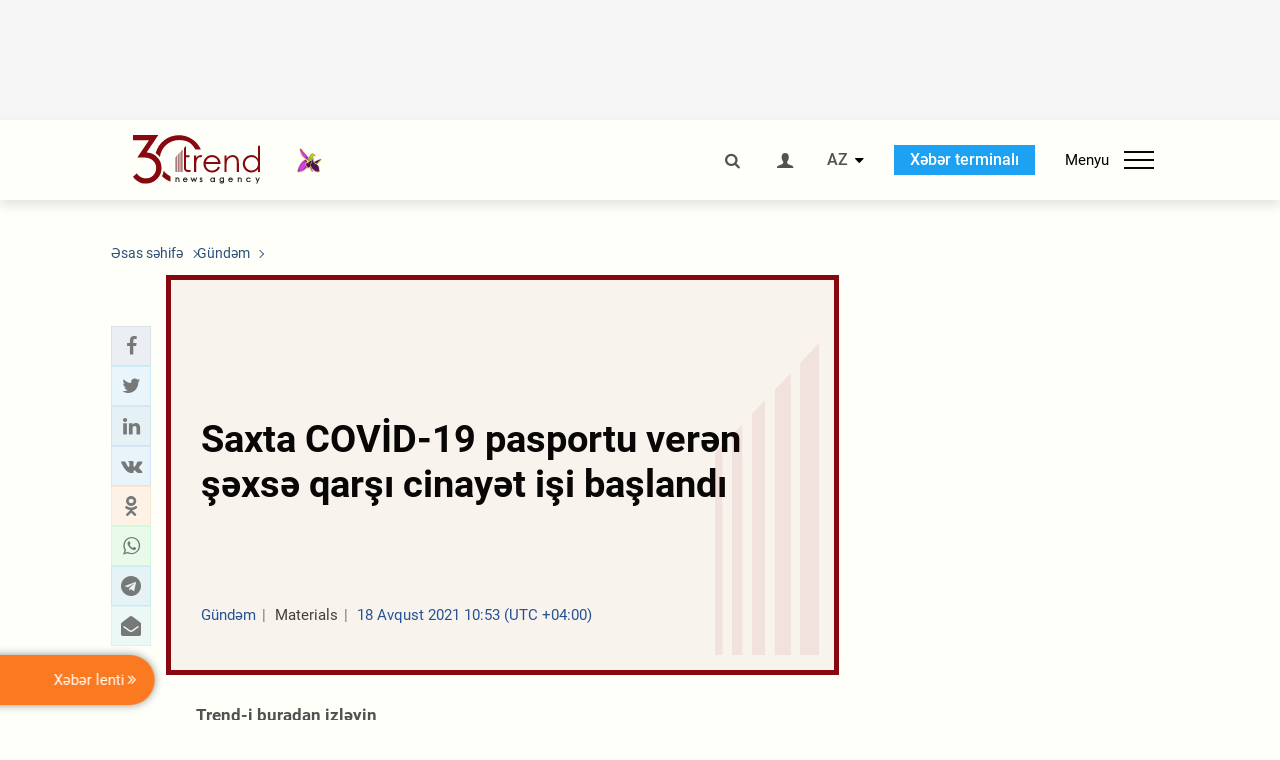

--- FILE ---
content_type: text/html; charset=UTF-8
request_url: https://az.trend.az/azerbaijan/gundem/3470897.html
body_size: 18427
content:
    <!DOCTYPE html>
<html lang="az"  itemscope itemtype="http://schema.org/NewsArticle">
    <head>
        <meta charset="UTF-8">
        <meta name="viewport" content="width=device-width, user-scalable=yes, initial-scale=1.0, maximum-scale=2.0, minimum-scale=1.0">
        <title>Saxta COVİD-19 pasportu verən şəxsə qarşı cinayət işi başlandı - Trend.Az</title>

                            <meta name="keywords" content="Azərbaycan xəbərləri, Azərbaycan, Gürcüstan, Qazaxıstan, Türkmənistan, Özbəkistan, İran, Türkiyə xəbərləri.">
                
        <!-- #FAVICONS -->
        <link rel="apple-touch-icon" sizes="180x180" href="/assets/favicon/apple-touch-icon.png?v=2022011801">
        <link rel="icon" type="image/png" sizes="32x32" href="/assets/favicon/favicon-32x32.png?v=2022011801">
        <link rel="icon" type="image/png" sizes="192x192" href="/assets/favicon/android-chrome-192x192.png?v=2022011801">
        <link rel="icon" type="image/png" sizes="16x16" href="/assets/favicon/favicon-16x16.png?v=2022011801">
        <link rel="manifest" href="/assets/favicon/site.webmanifest?v=2022011801">
        <link rel="mask-icon" href="/assets/favicon/safari-pinned-tab.svg?v=2022011801" color="#87080e">
        <link rel="shortcut icon" href="/assets/favicon/favicon.ico?v=2022011801">
        <meta name="msapplication-TileColor" content="#87080e">
        <meta name="msapplication-TileImage" content="/assets/favicon/mstile-144x144.png?v=2022011801">
        <meta name="msapplication-config" content="/assets/favicon/browserconfig.xml?v=2022011801">
        <meta name="theme-color" content="#87080e">

        <meta name="google-signin-client_id" content="355278291093-fmr6vhr45lp5al6o7lrmd6rhmei748dn.apps.googleusercontent.com">

        <meta name="yandex-verification" content="1e2cf2d477210d96" />

        <link rel="stylesheet" href="/assets/css/style.min.css?v=1756192040">


        <script>
            var trend_lang = 'az';
            var trend_site = 'news';
            var trend_cat = 'gundem';
            var trend_front_page = 'no';
        </script>

        <script async="async" src='https://www.googletagservices.com/tag/js/gpt.js'></script>
        <script>
            var googletag = googletag || {};
            googletag.cmd = googletag.cmd || [];

            var slotUIDs = {};
            var slotTIMERS = {};
            var TREND_Slots = [];
        </script>
                    <script>
                googletag.cmd.push(function () {
                    googletag.defineSlot("/4895143/TREND_slot_top_980x120", [[980, 120], [1000, 120], [1320, 120], [1330, 120]], "TREND_slot_top_980x120").addService(googletag.pubads());
                    googletag.defineSlot("/4895143/TREND_slot_news_top_980x120", [[980, 120], [1000, 120], [1320, 120], [1330, 120]], "TREND_slot_news_top_980x120").addService(googletag.pubads());
                    googletag.defineSlot("/4895143/TREND_slot_news_bottom_980x120", [[980, 120], [1000, 120], [1320, 120], [1330, 120]], "TREND_slot_news_bottom_980x120").addService(googletag.pubads());

                    googletag.defineSlot("/4895143/TREND_slot_horizontal_top_728x90", [[728, 90], [1320, 120], [1330, 120]], "TREND_slot_horizontal_top_728x90").addService(googletag.pubads());
                    googletag.defineSlot("/4895143/TREND_slot_horizontal_02_728x90", [[728, 90], [1320, 120], [1330, 120]], "TREND_slot_horizontal_02_728x90").addService(googletag.pubads());

                    googletag.defineSlot("/4895143/TREND_slot_horizontal_01_left_362x80", [362, 80], "TREND_slot_horizontal_01_left_362x80").addService(googletag.pubads());
                    googletag.defineSlot("/4895143/TREND_slot_horizontal_01_right_362x80", [362, 80], "TREND_slot_horizontal_01_right_362x80").addService(googletag.pubads());

                    googletag.defineSlot("/4895143/TREND_slot_right_top_240x400", [[300, 600], [240, 400]], "TREND_slot_right_top_240x400").addService(googletag.pubads());
                    googletag.defineSlot("/4895143/TREND_slot_right_bottom_240x400", [[300, 600], [240, 400]], "TREND_slot_right_bottom_240x400").addService(googletag.pubads());

                    googletag.defineSlot("/4895143/TREND_Slot_240x200_01", [[300, 300], [240, 200]], "TREND_Slot_240x200_01").addService(googletag.pubads());
                    googletag.defineSlot("/4895143/TREND_Slot_240x200_02", [[300, 300], [240, 200]], "TREND_Slot_240x200_02").addService(googletag.pubads());

                    googletag.defineSlot("/4895143/TREND_slot_right_news_top_240x400", [[300, 600], [240, 400]], "TREND_slot_right_news_top_240x400").addService(googletag.pubads());
                    googletag.defineSlot("/4895143/TREND_slot_right_news_bottom_240x400", [[300, 600], [240, 400]], "TREND_slot_right_news_bottom_240x400").addService(googletag.pubads());

                    googletag.defineSlot("/4895143/TREND_slot_news_bottom_468x60", [468, 60], "TREND_slot_news_bottom_468x60").addService(googletag.pubads());

                    googletag.defineSlot("/4895143/TREND_slot_horizontal_news_01_728x90", [728, 90], "TREND_slot_horizontal_news_01_728x90").addService(googletag.pubads());
                    googletag.defineSlot('/4895143/TREND_slot_horizontal_down_728x90', [728, 90], 'TREND_slot_horizontal_down_728x90').addService(googletag.pubads());

                    googletag.defineSlot('/4895143/TREND_Slot_250x250_01', [[300, 300], [250, 250]], 'div-gpt-ad-1408342069117-0').addService(googletag.pubads());
                    googletag.defineSlot('/4895143/TREND_Slot_250x250_news_01', [[300, 300], [250, 250]], 'div-gpt-ad-1408342069117-2').addService(googletag.pubads());
                    googletag.defineSlot('/4895143/TREND_Slot_250x250_02', [[300, 300], [250, 250]], 'div-gpt-ad-1408342069117-1').addService(googletag.pubads());

                    googletag.defineSlot('/4895143/TREND_slot_horizontal_01_240x80', [240, 80], 'TREND_slot_horizontal_01_240x80').addService(googletag.pubads());

                    googletag.defineSlot("/4895143/TREND_slot_END_HTML", [1, 1], "TREND_slot_END_HTML").addService(googletag.pubads());
                    googletag.defineSlot("/4895143/TREND_slot_END_HTML_Richmedia", [1, 1], "TREND_slot_END_HTML_Richmedia").addService(googletag.pubads());
                    googletag.defineSlot("/4895143/TREND_slot_NEWS_END_HTML", [1, 1], "TREND_slot_NEWS_END_HTML").addService(googletag.pubads());
                    googletag.pubads().setTargeting('trend_site', [trend_site]).setTargeting('trend_lang', [trend_lang]).setTargeting('trend_cat', [trend_cat]).setTargeting('trend_front_page', [trend_front_page]);
                    // googletag.pubads().enableSingleRequest();
                    googletag.pubads().collapseEmptyDivs();
                    googletag.enableServices();
                });


                function displayGPTSlot(slotId, divId) {
                    googletag.cmd.push(function () {
                        var slot = googletag.defineSlot("/4895143/" + slotId, [[300, 600], [240, 400]], divId)
                            .setTargeting('trend_site', [trend_site]).setTargeting('trend_lang', [trend_lang]).setTargeting('trend_cat', [trend_cat]).setTargeting('trend_front_page', [trend_front_page])
                            .addService(googletag.pubads());
                        googletag.display(slot);
                    });
                }

            </script>
        

<!--        <script async src="https://pagead2.googlesyndication.com/pagead/js/adsbygoogle.js"></script>-->
<!--        <script src="https://widget.svk-native.ru/js/loader.js" defer></script>-->

        <script>window.yaContextCb = window.yaContextCb || []</script>
        <script src="https://yandex.ru/ads/system/context.js" async></script>

        <link rel="canonical" href="https://az.trend.az/azerbaijan/gundem/3470897.html">
<meta name="robots" content="max-image-preview:large">
<meta name="twitter:card" content="summary_large_image">
<meta name="twitter:site" content="@trend_az">
<meta name="twitter:description" content="">
<meta name="twitter:title" content="Saxta COVİD-19 pasportu verən şəxsə qarşı cinayət işi başlandı">
<meta itemprop="datePublished" content="2021-08-18T10:53:00+04:00">
<meta itemprop="dateCreated" content="2021-08-18T10:53:00+04:00">
<meta itemprop="dateModified" content="2021-08-18T11:13:38+04:00">
<meta itemprop="headline" content="Saxta COVİD-19 pasportu verən şəxsə qarşı cinayət işi başlandı">
<meta itemprop="description" content="">
<meta name="lastmod" content="2021-08-18T11:13:38+04:00">
<meta name="pubdate" content="2021-08-18T10:53:00+04:00">
<meta property="fb:app_id" content="2741694992818354">
<meta property="og:title" content="Saxta COVİD-19 pasportu verən şəxsə qarşı cinayət işi başlandı">
<meta property="og:description" content="">
<meta property="og:type" content="article">
<meta property="og:url" content="https://az.trend.az/azerbaijan/gundem/3470897.html">
<meta property="og:locale" content="az_AZ">
<meta property="og:site_name" content="Trend.Az">
<meta property="article:section" content="Gündəm">
<meta property="article:published_time" content="2021-08-18T10:53:00+04:00">
<meta property="article:modified_time" content="2021-08-18T11:13:38+04:00">
<meta property="og:updated_time" content="2021-08-18T11:13:38+04:00">
<meta name="twitter:image" content="https://az.trend.az/imagen2/3470897">
<meta property="og:image" content="/imagen/3470897">
<meta property="og:image:width" content="1200">
<meta property="og:image:height" content="630">
<meta itemprop="image" content="/imagen/3470897">
<meta itemprop="thumbnailUrl" content="/imagen/3470897">
<link rel="image_src" href="/imagen/3470897">
<script>var openedNews={};</script>
<link rel="stylesheet" href="/assets/css/swiper.min.css?v1646901591">
<link rel="stylesheet" href="/assets/css/jquery.fancybox.min.css?v1646901591">

        <!-- Google tag (gtag.js) GA4-->
<script async src="https://www.googletagmanager.com/gtag/js?id=G-3L3QD46P5N"></script>
<script>
    window.dataLayer = window.dataLayer || [];
    function gtag(){dataLayer.push(arguments);}
    gtag('js', new Date());

    gtag('config', 'G-3L3QD46P5N');
</script>        <!-- Yandex.Metrika counter -->
<script type="text/javascript" >
    (function(m,e,t,r,i,k,a){m[i]=m[i]||function(){(m[i].a=m[i].a||[]).push(arguments)};
        m[i].l=1*new Date();
        for (var j = 0; j < document.scripts.length; j++) {if (document.scripts[j].src === r) { return; }}
        k=e.createElement(t),a=e.getElementsByTagName(t)[0],k.async=1,k.src=r,a.parentNode.insertBefore(k,a)})
    (window, document, "script", "https://mc.yandex.ru/metrika/tag.js", "ym");

    ym(5765395, "init", {
        clickmap:true,
        trackLinks:true,
        accurateTrackBounce:true
    });
</script>
<!-- /Yandex.Metrika counter -->        <!--LiveInternet counter-->
<script>
    new Image().src = "https://counter.yadro.ru/hit?r"+
        escape(document.referrer)+((typeof(screen)=="undefined")?"":
            ";s"+screen.width+"*"+screen.height+"*"+(screen.colorDepth?
                screen.colorDepth:screen.pixelDepth))+";u"+escape(document.URL)+
        ";h"+escape(document.title.substring(0,150))+
        ";"+Math.random();</script>
<!--/LiveInternet-->        <script src="https://www.google.com/recaptcha/api.js?render=6Le0Mn0eAAAAAH-ikFIP7pKEggs-8uUk3fIiwJ54"></script>
    </head>
    <body>
<!-- Yandex.Metrika counter -->
<noscript><div><img src="https://mc.yandex.ru/watch/5765395" style="position:absolute; left:-9999px;" alt="" /></div></noscript>
<!-- /Yandex.Metrika counter --><div class="header-wrapper">
    <div id="adv-top" class="adv-wrapper-horizontal">
        <div class="container">
            
                                    <div id="TREND_slot_news_top_980x120" style="min-height: 120px;">
    <script>
        googletag.cmd.push(function () {
            googletag.display('TREND_slot_news_top_980x120');
        });
    </script>
</div>                
                    </div>
    </div>
    <header>
        <div class="container">
            <div class="header-content">
                <div class="logo-wrapper">
                    <a href="/"><img class="logo" src="/assets/img/logo30.svg?v558" alt="Trend.az"></a>
                                            <img src="/assets/img/flower_icon.png?v3" class="icon" alt="Vətən müharibəsinin Anım Gününün rəmzi olan Xarı bülbül">
                                    </div>
                <div class="left">
                </div>
                <div class="right">
                    <ul class="controls">
                        <li><a href="#" class="search-modal-btn"><i class="icon-search"></i></a></li>
                        <!--                        <li><a href="#"><i class="icon-calendar"></i></a></li>-->
                                                    <li><a href="#" class="login-modal-btn"><i class="icon-user"></i></a></li>
                        
                        <li class="dropdown">
                            <a title="Azərbaycan">AZ</a>
                            <ul class="dropdown-content lang-wrapper">
                                                                                                        <li><a href="https://ru.trend.az/" title="Русский"
                                           class="lang-link"
                                           data-lang="ru">RU</a>
                                    </li>
                                                                                                                                            <li><a href="https://www.trend.az/" title="English"
                                           class="lang-link"
                                           data-lang="en">EN</a>
                                    </li>
                                                            </ul>
                        </li>
                        <li class="get-access">
                            <a class="btn" target="_blank"
                               href="https://terminal.trend.az/en/pricing/">Xəbər terminalı</a>
                        </li>
                        <li>
                            <div class="menu-btn">
                                <span>Menyu</span>
                                <div class="menu-icon">
                                    <div></div>
                                    <div></div>
                                    <div></div>
                                </div>
                            </div>
                        </li>
                    </ul>
                </div>
            </div>
            <nav>
    <ul class="bold">
                                <li>
                <a href="https://az.trend.az/latest/" class="" target="">Xəbər lenti</a>
            </li>
                                <li>
                <a href="https://az.trend.az/sections/official-chronicle/" class="" target="">Rəsmi xronika</a>
            </li>
                                <li>
                <a href="https://www.youtube.com/user/TRENDNews2011" class="" target="_blank">Trend TV</a>
            </li>
            </ul>

    <ul class="categories">
                                                                                                        <li>
                <a href="https://az.trend.az/azerbaijan/politics/">Siyasət</a>

                <ul>
                                                                                                    </ul>
            </li>


                                            <li>
                <a href="https://az.trend.az/azerbaijan/society/">Cəmiyyət</a>

                <ul>
                                                        </ul>
            </li>


                                            <li>
                <a href="https://az.trend.az/business/">İqtisadiyyat</a>

                <ul>
                                                                                            <li class="menu-item">
                                <a href="https://az.trend.az/business/green-economy/"
                                   class="menu-link">Yaşıl iqtisadiyyat</a>
                            </li>
                                                                                                <li class="menu-item">
                                <a href="https://az.trend.az/business/energy/"
                                   class="menu-link">Energetika</a>
                            </li>
                                                                                                <li class="menu-item">
                                <a href="https://az.trend.az/business/economy/"
                                   class="menu-link">Biznes və iqtisadiyyat xəbərləri</a>
                            </li>
                                                                                                <li class="menu-item">
                                <a href="https://az.trend.az/business/it/"
                                   class="menu-link">Telekommunikasiya</a>
                            </li>
                                                                                                <li class="menu-item">
                                <a href="https://az.trend.az/business/tender/"
                                   class="menu-link">Tender müsabiqələri</a>
                            </li>
                                                                                                <li class="menu-item">
                                <a href="https://az.trend.az/business/tourism/"
                                   class="menu-link">Turizm</a>
                            </li>
                                                            </ul>
            </li>


                                            <li>
                <a href="https://az.trend.az/other/world/">Dünya xəbərləri</a>

                <ul>
                                                        </ul>
            </li>


                                            <li>
                <a href="https://az.trend.az/azerbaijan/incident/">Hadisə</a>

                <ul>
                                                        </ul>
            </li>


                                <li>
                <a href="https://az.trend.az/business/finance/">Maliyyə</a>

                <ul>
                                                        </ul>
            </li>


                                <li>
                <a href="https://az.trend.az/azerbaijan/gundem/">Gündəm</a>

                <ul>
                                                                                                    </ul>
            </li>


                                            <li>
                <a href="https://az.trend.az/azerbaijan/sports/">İdman</a>

                <ul>
                                                        </ul>
            </li>


                                <li>
                <a href="https://az.trend.az/azerbaijan/culture/">Mədəniyyət</a>

                <ul>
                                                        </ul>
            </li>


                                                                                    </ul>
<!--    <ul class="genres">-->
<!--        --><!--            --><!--            <li><a href="/--><!--/--><!--">--><!--</a></li>-->
<!--        --><!--    </ul>-->

    <ul class="bold">
                                <li>
                <a href="https://www.day.az/" class="" target="_blank">Day.az</a>
            </li>
                                <li>
                <a href="https://www.milli.az/" class="" target="_blank">Milli.az</a>
            </li>
                                <li>
                <a href="https://www.azernews.az/" class="" target="_blank">Azernews.az</a>
            </li>
                                <li>
                <a href="https://www.idman.biz/az/" class="" target="_blank">İDMAN.BİZ</a>
            </li>
                                <li>
                <a href="https://www.dhapress.com/az/" class="" target="_blank">DHA Press</a>
            </li>
            </ul>
</nav>        </div>


    </header>
            <div class="news-scroll-indicator">
            <div class="container">
                <span id="current-news-title">...</span>
            </div>
            <div class="indicator"></div>
        </div>
    </div>
<div class="container">
    <main class="news">
        <div class="grid">
            <div class="left-column">
                <ol class="breadcrumbs" itemscope itemtype="http://schema.org/BreadcrumbList">
                    <li itemprop="itemListElement" itemscope itemtype="http://schema.org/ListItem">
                        <a class="breadcrumb-link" itemscope itemtype="http://schema.org/Thing" itemprop="item" href="/" itemid="/">
                            <span itemprop="name">Əsas səhifə</span>
                        </a>
                        <meta itemprop="position" content="1"/>
                    </li>
                                            <li itemprop="itemListElement" itemscope itemtype="http://schema.org/ListItem">
                            <a class="breadcrumb-link" itemscope itemtype="http://schema.org/Thing" itemprop="item" href="https://az.trend.az/azerbaijan/gundem/" itemid="https://az.trend.az/azerbaijan/gundem/">
                                <span itemprop="name">Gündəm</span>
                            </a>
                            <meta itemprop="position" content="2"/>
                        </li>
                                    </ol>
                
<div class="article" data-url="https://az.trend.az/azerbaijan/gundem/3470897.html">
    <div class="top-part">
            </div>
    <div class="left-part">
        <div class="sticky-content">
            <div class="social">
                <ul class="social-sharing">
        <li class="facebook">
        <a role="button"
           data-sharer="facebook"
           aria-label="Facebook sharing"
           data-url="https://az.trend.az/azerbaijan/gundem/3470897.html"
        ><i class="icon-facebook"></i></a>
    </li>
    <li class="twitter">
        <a
                role="button"
                data-sharer="twitter"
                aria-label="Twitter sharing"
                data-title="Saxta COVİD-19 pasportu verən şəxsə qarşı cinayət işi başlandı"
                data-url="https://az.trend.az/azerbaijan/gundem/3470897.html"
        ><i class="icon-twitter"></i>
        </a>
    </li>
    <li class="linkedin">
        <a role="button"
           data-sharer="linkedin"
           aria-label="Linkedin sharing"
           data-url="https://az.trend.az/azerbaijan/gundem/3470897.html"
        ><i class="icon-linkedin"></i></a>
    </li>
    <li class="vkontakte">
        <a role="button"
           data-sharer="vk"
           aria-label="vkontakte sharing"
           data-url="https://az.trend.az/azerbaijan/gundem/3470897.html"
        ><i class="icon-vkontakte"></i></a>
    </li>
    <li class="odnoklassniki">
        <a role="button"
           data-sharer="okru"
           aria-label="odnoklassniki sharing"
           data-url="https://az.trend.az/azerbaijan/gundem/3470897.html"
        ><i class="icon-odnoklassniki"></i></a>
    </li>
    <li class="whatsapp">
        <a
                role="button"
                data-sharer="whatsapp"
                aria-label="whatsapp sharing"
                data-title="Saxta COVİD-19 pasportu verən şəxsə qarşı cinayət işi başlandı"
                data-url="https://az.trend.az/azerbaijan/gundem/3470897.html"
        ><i class="icon-whatsapp"></i></a>
    </li>
    <li class="telegram">
        <a
                role="button"
                data-sharer="telegram"
                aria-label="telegram sharing"
                data-url="https://az.trend.az/azerbaijan/gundem/3470897.html"><i class="icon-telegram"></i></a>
    </li>
    <li class="email">
        <a
                role="button"
                data-sharer="email"
                aria-label="send to email"
                data-to=""
                data-subject="Saxta COVİD-19 pasportu verən şəxsə qarşı cinayət işi başlandı"
                data-title="Saxta COVİD-19 pasportu verən şəxsə qarşı cinayət işi başlandı"
                data-url="https://az.trend.az/azerbaijan/gundem/3470897.html"><i class="icon-envelope-open"></i></a>
    </li>
</ul>            </div>
        </div>
    </div>
    <div class="right-part">
                    <div class="no-title-block">
                <div class="small-logo"></div>
                <h1 class="">Saxta COVİD-19 pasportu verən şəxsə qarşı cinayət işi başlandı</h1>

                <div class="headline">
                    <div class="meta">
                        <span class="categories">Gündəm</span>
                        <span class="genres">Materials</span>
                        <span class="date-time">18 Avqust 2021 10:53 (UTC +04:00)</span>
                    </div>
                </div>
            </div>
                <div class="article-paddings">
            <div class="read-news-on">
    <h4>Trend-i buradan izləyin</h4>
    <ul>
                    <li class="whatsapp">
                <a href="https://www.whatsapp.com/channel/0029Va8mm7K9Bb5vessDcw2M" target="_blank"><img src="/assets/img/whatsapp_btn.svg?v5" alt="Whatsapp"> <span>Whatsapp</span></a>
            </li>
                            <li class="telegram">
                <a href="https://t.me/trendNewsAgencyAz" target="_blank"><img src="/assets/img/telegram_btn.svg?v4" alt="Telegram"> <span>Telegram</span></a>
            </li>
                            <li class="facebook">
                <a href="https://www.facebook.com/az.trend.az" target="_blank"><img src="/assets/img/facebook_btn.svg?v4" alt="Facebook"> <span>Facebook</span></a>
            </li>
                            <li class="twitter">
                <a href="https://twitter.com/trend_az" target="_blank"><img src="/assets/img/twitter_btn.svg?v5" alt="Twitter"> <span>Twitter</span></a>
            </li>
                
                            <li class="google-news">
                <a href="https://news.google.com/publications/CAAqBwgKMNqQnwwwjrevBA" target="_blank"><img src="/assets/img/googlenews_btn.svg?v3" alt="Google News"> <span>News</span></a>
            </li>
            </ul>
</div>                    </div>


        <div class="article-content article-paddings" itemprop="articleBody">
            <p>Bakı. Samir Əli -Trend:</p>
<p>Masallı rayonunun Sığdaş kəndində ölkə ərazisində olmayan bəzi şəxslərin qanunsuz olaraq “COVİD-19” əleyhinə I doza vaksinasiya olunmaları barədə daxil olmuş material əsasında Masallı rayon prokurorluğunda araşdırma aparılıb.</p>
<p>Masallı rayon prokurorluğundan Trend-ə verilən məlumata görə, araşdırma ilə Masallı RMX-nın feldşeri Ziyafət Ağababayev tərəfindən rayonun Sığdaş kəndinin bəzi sakinlərinin ölkə ərazisindən kənarda olmalarına baxmayaraq onlara vaksin vurulmadığı halda “COVİD-19”əleyhinə I doza vaksinasiya olunması və bu barədə saxta sənədlərin tərtib edilməsinə əsaslı şübhələr müəyyən edilib.</p><!-- inPage/Inpage/ -->
<!--<script async src="//code.ainsyndication.com/v2/js/slot.js?01092020"></script>-->
<!--<ins class="ainsyndication" style="display:block; width: 100%; z-index: -1;" data-ad-slot="4246"></ins>-->
<!-- inPage/Inpage/ -->

<div id="ad-video-container-69789fc1d8db3" style="position: relative; width: 100%; height: 0;"></div>
<script>
    (function(containerId) {
        if (typeof window.loadAdVideoZL === 'undefined') {
            window.loadAdVideoZL = new Promise((resolve, reject) => {
                import('/vast_test/main.js?20250529001')
                    .then(module => {
                        window.initAdVideoZL = module.default;
                        resolve(window.initAdVideoZL);
                    })
                    .catch(reject);
            });
        }

        window.loadAdVideoZL.then((initAdVideoZL) => {
            initAdVideoZL(containerId);
        });
    })('ad-video-container-69789fc1d8db3');
</script>
<p>Faktla bağlı Masallı rayon prokurorluğunda Cinayət Məcəlləsinin 308.1 (vəzifə səlahiyyətlərindən sui-istifadə) və 313-cü (vəzifə saxtakarlığı) maddələri ilə cinayət işi başlanıb.</p>
<p>Hazırda yuxarıda göstərilən cinayət əməllərinin törədilməsində hər hansı formada iştirak etmiş şəxslərin müəyyən edilməsi məqsədilə intensiv istintaq hərəkətləri davam etdirilir.</p>        </div>

        
                    <div class="tags article-paddings">
                <div class="tag-title">Məqalədə:</div>
                <ul>
                                            <li class="tag-item">
                            <a href="https://az.trend.az/tags/38811/">COVID-19 pasportu</a>
                        </li>
                                    </ul>
            </div>
            </div>

</div>

<div class="banner-on-visible" data-slot-id="TREND_slot_Mobile_news_320x50_under_article" style="margin-left: auto; margin-right: auto; height: 100px;">
            <div id="TREND_slot_Mobile_news_320x50_under_article" style="height: 100px; margin: 0 auto;">
    <script>
        googletag.cmd.push(function () {
            googletag.display('TREND_slot_Mobile_news_320x50_under_article');
        });
    </script>
</div>    </div>


<!--<div class="adv-wrapper-horizontal">-->
<!--    <div style="width: 100%; text-align: center;">-->
<!--        <ins class="adsbygoogle"-->
<!--             style="display:block"-->
<!--             data-ad-client="ca-pub-4269329097479836"-->
<!--             data-ad-slot="1324310422"-->
<!--             data-ad-format="auto"-->
<!--             data-full-width-responsive="true"-->
            <!--</ins>-->
<!--        <script>-->
<!--            (adsbygoogle = window.adsbygoogle || []).push({});-->
<!--        </script>-->
<!--    </div>-->
<!--</div>-->
<script>
    openedNews.lang = "az";
    openedNews.id = 3470897;
    openedNews.date = 1629269580;
    openedNews.category_id = 3072;
    openedNews.genre_id = 20;
</script>

            </div>
            <div class="right-column">
                <div class="sticky-content">
                        <div class="adv-wrapper">
                    <div id="TREND_slot_right_news_top_240x400_1769512897" style="min-width: 240px; min-height: 400px;">
    <script>
        displayGPTSlot('TREND_slot_right_news_top_240x400', 'TREND_slot_right_news_top_240x400_1769512897');
    </script>
</div>            </div>
                </div>
            </div>

                            <div class="column-span-2">
                    <div class="adv-wrapper-horizontal">
                        <div id="TREND_slot_news_bottom_980x120">
    <script>
        googletag.cmd.push(function () {
            googletag.display('TREND_slot_news_bottom_980x120');
        });
    </script>
</div>                    </div>
                </div>
            
            <div id="more_news_loader" class="lds-ellipsis column-span-2" aria-hidden="true">
                <div></div>
                <div></div>
                <div></div>
                <div></div>
            </div>
        </div>
    </main>
</div>


<div class="side-news-list-btn">
    Xəbər lenti <i class="icon-angle-double-right"></i>
</div>

<div class="side-news-list">
    <div class="section-title"><h3>Xəbər lenti</h3></div>
    <div class="btn-close"><i class="icon-cancel"></i></div>
    <div class="news-list-scroll">
        <ul class="news-list">
                            <li class="">
                    <a href="https://az.trend.az/azerbaijan/politics/4146511.html">
                        <h4 class=" bold-news">Azərbaycan-Böyük Britaniya parlamentlərarası əlaqələr üzrə işçi qrupunun fəaliyyəti bərpa olundu (FOTO)</h4>
                        <div class="meta">
                            <span class="date-time">15:15 (UTC+04)</span>
                            <span class="categories">Siyasət</span>
                            <span class="genres">Materials</span>
                        </div>
                    </a>
                </li>
                            <li class="">
                    <a href="https://az.trend.az/other/world/4146490.html">
                        <h4 class="">Polşanın sabiq prezidenti Amerikada işə düzəldi</h4>
                        <div class="meta">
                            <span class="date-time">15:11 (UTC+04)</span>
                            <span class="categories">Dünya xəbərləri</span>
                            <span class="genres">Materials</span>
                        </div>
                    </a>
                </li>
                            <li class="">
                    <a href="https://az.trend.az/business/4146506.html">
                        <h4 class=" bold-news">Azərbaycanın qeyri-neft-qaz əmtəə ixracı müstəqillik tarixinin ən yüksək səviyyəsinə çatıb</h4>
                        <div class="meta">
                            <span class="date-time">15:06 (UTC+04)</span>
                            <span class="categories">İqtisadiyyat</span>
                            <span class="genres">Materials</span>
                        </div>
                    </a>
                </li>
                            <li class="">
                    <a href="https://az.trend.az/azerbaijan/society/4146503.html">
                        <h4 class="">XI sinfin buraxılış imtahanında dəyişiklik edilir - DİM</h4>
                        <div class="meta">
                            <span class="date-time">15:04 (UTC+04)</span>
                            <span class="categories">Cəmiyyət</span>
                            <span class="genres">Materials</span>
                        </div>
                    </a>
                </li>
                            <li class="">
                    <a href="https://az.trend.az/azerbaijan/society/4146499.html">
                        <h4 class="">Energetika naziri Qubada vətəndaşları qəbul edəcək</h4>
                        <div class="meta">
                            <span class="date-time">15:00 (UTC+04)</span>
                            <span class="categories">Cəmiyyət</span>
                            <span class="genres">Materials</span>
                        </div>
                    </a>
                </li>
                            <li class="">
                    <a href="https://az.trend.az/azerbaijan/politics/4146498.html">
                        <h4 class=" bold-news">Sahibə Qafarova Aralıq Dənizi Parlament Assambleyasının Qadın Parlament Forumunun 2-ci sessiyasında çıxış etdi</h4>
                        <div class="meta">
                            <span class="date-time">14:59 (UTC+04)</span>
                            <span class="categories">Siyasət</span>
                            <span class="genres">Materials</span>
                        </div>
                    </a>
                </li>
                            <li class="">
                    <a href="https://az.trend.az/other/world/4146481.html">
                        <h4 class="">İsrail Livanın cənubuna aviazərbə endirdi</h4>
                        <div class="meta">
                            <span class="date-time">14:56 (UTC+04)</span>
                            <span class="categories">Dünya xəbərləri</span>
                            <span class="genres">Materials</span>
                        </div>
                    </a>
                </li>
                            <li class="">
                    <a href="https://az.trend.az/azerbaijan/society/4146493.html">
                        <h4 class=" bold-news">Yollar buz bağlayacaq - XƏBƏRDARLIQ</h4>
                        <div class="meta">
                            <span class="date-time">14:52 (UTC+04)</span>
                            <span class="categories">Cəmiyyət</span>
                            <span class="genres">Materials</span>
                        </div>
                    </a>
                </li>
                            <li class="">
                    <a href="https://az.trend.az/azerbaijan/society/4146491.html">
                        <h4 class="">Azərbaycan teleməkanında ilk tarixi intellektual layihə – “Tarixin oyunu” (VİDEO)</h4>
                        <div class="meta">
                            <span class="date-time">14:46 (UTC+04)</span>
                            <span class="categories">Cəmiyyət</span>
                            <span class="genres">Materials</span>
                        </div>
                    </a>
                </li>
                            <li class="">
                    <a href="https://az.trend.az/azerbaijan/politics/4146487.html">
                        <h4 class=" bold-news">Ukraynaya elektrik avadanlıqlarından ibarət növbəti humanitar yardım göndərildi (FOTO/VİDEO)</h4>
                        <div class="meta">
                            <span class="date-time">14:37 (UTC+04)</span>
                            <span class="categories">Siyasət</span>
                            <span class="genres">Materials</span>
                        </div>
                    </a>
                </li>
                            <li class="">
                    <a href="https://az.trend.az/azerbaijan/society/4146484.html">
                        <h4 class=" bold-news">Tikintiyə icazə verilməsi ilə bağlı qaydalarda dəyişiklik edilib</h4>
                        <div class="meta">
                            <span class="date-time">14:34 (UTC+04)</span>
                            <span class="categories">Cəmiyyət</span>
                            <span class="genres">Materials</span>
                        </div>
                    </a>
                </li>
                            <li class="">
                    <a href="https://az.trend.az/azerbaijan/society/4146450.html">
                        <h4 class=" bold-news">Azərbaycanda “Uşaq hüquqları haqqında” yeni qanun qəbul ediləcək - RƏSMİ</h4>
                        <div class="meta">
                            <span class="date-time">14:32 (UTC+04)</span>
                            <span class="categories">Cəmiyyət</span>
                            <span class="genres">Materials</span>
                        </div>
                    </a>
                </li>
                            <li class="">
                    <a href="https://az.trend.az/azerbaijan/society/4146477.html">
                        <h4 class="">İran vətəndaşı ilə əlbir olan şəxslərdən 36 kq narkotik aşkarlandı</h4>
                        <div class="meta">
                            <span class="date-time">14:22 (UTC+04)</span>
                            <span class="categories">Cəmiyyət</span>
                            <span class="genres">Materials</span>
                        </div>
                    </a>
                </li>
                            <li class="">
                    <a href="https://az.trend.az/business/4146441.html">
                        <h4 class="">Azərbaycan sığorta şirkətlərinin 2025-ci ildə topladığı sığorta haqlarının həcmi üzrə renkinqi</h4>
                        <div class="meta">
                            <span class="date-time">14:20 (UTC+04)</span>
                            <span class="categories">İqtisadiyyat</span>
                            <span class="genres">Materials</span>
                        </div>
                    </a>
                </li>
                            <li class="">
                    <a href="https://az.trend.az/azerbaijan/society/4146473.html">
                        <h4 class=" bold-news">Rezidenturanı bitirənlər üçün vakant yerlər açıqlandı</h4>
                        <div class="meta">
                            <span class="date-time">14:13 (UTC+04)</span>
                            <span class="categories">Cəmiyyət</span>
                            <span class="genres">Materials</span>
                        </div>
                    </a>
                </li>
                            <li class="">
                    <a href="https://az.trend.az/azerbaijan/society/4146474.html">
                        <h4 class="">Qohumunun evindən 51 min manat və qızıl oğurlayan şəxs saxlanıldı</h4>
                        <div class="meta">
                            <span class="date-time">14:12 (UTC+04)</span>
                            <span class="categories">Cəmiyyət</span>
                            <span class="genres">Materials</span>
                        </div>
                    </a>
                </li>
                            <li class="">
                    <a href="https://az.trend.az/azerbaijan/sports/4146472.html">
                        <h4 class="">Azərbaycanlı FİFA referisi UEFA-dan növbəti dəfə təyinat aldı</h4>
                        <div class="meta">
                            <span class="date-time">13:58 (UTC+04)</span>
                            <span class="categories">İdman</span>
                            <span class="genres">Materials</span>
                        </div>
                    </a>
                </li>
                            <li class="">
                    <a href="https://az.trend.az/azerbaijan/politics/4146465.html">
                        <h4 class="">Azərbaycan və İsrail arasındakı münasibətlər strateji tərəfdaşlıq nümunələrindən biridir - Azər Qarayev</h4>
                        <div class="meta">
                            <span class="date-time">13:49 (UTC+04)</span>
                            <span class="categories">Siyasət</span>
                            <span class="genres">Materials</span>
                        </div>
                    </a>
                </li>
                            <li class="">
                    <a href="https://az.trend.az/other/world/4146444.html">
                        <h4 class="">Səudiyyə Ərəbistanı &quot;Mukaab&quot; göydələninin tikintisini dayandırdı</h4>
                        <div class="meta">
                            <span class="date-time">13:38 (UTC+04)</span>
                            <span class="categories">Dünya xəbərləri</span>
                            <span class="genres">Materials</span>
                        </div>
                    </a>
                </li>
                            <li class="">
                    <a href="https://az.trend.az/other/world/4146433.html">
                        <h4 class="">“Çandra” qasırğası Britaniyada ciddi fəsadlara yol açıdı– 250 məktəb bağlandı</h4>
                        <div class="meta">
                            <span class="date-time">13:29 (UTC+04)</span>
                            <span class="categories">Dünya xəbərləri</span>
                            <span class="genres">Materials</span>
                        </div>
                    </a>
                </li>
                            <li class="">
                    <a href="https://az.trend.az/business/4146400.html">
                        <h4 class=" bold-news">BFB-də “yaşıl istiqraz”lar üzrə əlavə buraxılışlar reallaşa bilər (ÖZƏL)</h4>
                        <div class="meta">
                            <span class="date-time">13:27 (UTC+04)</span>
                            <span class="categories">İqtisadiyyat</span>
                            <span class="genres">Materials</span>
                        </div>
                    </a>
                </li>
                            <li class="">
                    <a href="https://az.trend.az/azerbaijan/society/4146231.html">
                        <h4 class=" bold-news">Zəngilanın Məmmədbəyli kəndində daha 20 ailəyə evlərinin açarları təqdim edildi (YENİLƏNİB)</h4>
                        <div class="meta">
                            <span class="date-time">13:15 (UTC+04)</span>
                            <span class="categories">Cəmiyyət</span>
                            <span class="genres">Materials</span>
                        </div>
                    </a>
                </li>
                            <li class="">
                    <a href="https://az.trend.az/business/4146455.html">
                        <h4 class="">Ötən il ölkədə hotellərin gəliri azalıb</h4>
                        <div class="meta">
                            <span class="date-time">13:14 (UTC+04)</span>
                            <span class="categories">İqtisadiyyat</span>
                            <span class="genres">Materials</span>
                        </div>
                    </a>
                </li>
                            <li class="">
                    <a href="https://az.trend.az/business/4146453.html">
                        <h4 class=" bold-news">Azərbaycanda hotellərdə gecələmələrin sayı artıb</h4>
                        <div class="meta">
                            <span class="date-time">13:12 (UTC+04)</span>
                            <span class="categories">İqtisadiyyat</span>
                            <span class="genres">Materials</span>
                        </div>
                    </a>
                </li>
                            <li class="">
                    <a href="https://az.trend.az/business/tourism/4146445.html">
                        <h4 class=" bold-news">Azərbaycanda turizm sahəsində yeni dövlət standartı hazırlanır - RƏSMİ</h4>
                        <div class="meta">
                            <span class="date-time">13:03 (UTC+04)</span>
                            <span class="categories">Turizm</span>
                            <span class="genres">Materials</span>
                        </div>
                    </a>
                </li>
                            <li class="">
                    <a href="https://az.trend.az/other/world/4146425.html">
                        <h4 class="">Qəzza zolağı hərbsizləşdirilməlidir – İsrail XİN</h4>
                        <div class="meta">
                            <span class="date-time">13:02 (UTC+04)</span>
                            <span class="categories">Dünya xəbərləri</span>
                            <span class="genres">Materials</span>
                        </div>
                    </a>
                </li>
                            <li class="">
                    <a href="https://az.trend.az/business/4146401.html">
                        <h4 class="">Azərbaycan və Qazaxıstan fond birjaları regional “data hub”ın yaradılmasını müzakirə edirlər (ÖZƏL)</h4>
                        <div class="meta">
                            <span class="date-time">12:54 (UTC+04)</span>
                            <span class="categories">İqtisadiyyat</span>
                            <span class="genres">Materials</span>
                        </div>
                    </a>
                </li>
                            <li class="">
                    <a href="https://az.trend.az/azerbaijan/society/4146431.html">
                        <h4 class="">2025-ci ildə 59 mikro və kiçik sahibkar innovativ layihələr üzrə vergi güzəştləri əldə edib</h4>
                        <div class="meta">
                            <span class="date-time">12:46 (UTC+04)</span>
                            <span class="categories">Cəmiyyət</span>
                            <span class="genres">Materials</span>
                        </div>
                    </a>
                </li>
                            <li class="">
                    <a href="https://az.trend.az/azerbaijan/society/4146438.html">
                        <h4 class="">AZAL Gürcüstana giriş zamanı tibbi sığorta tələbini yenidən xatırladır</h4>
                        <div class="meta">
                            <span class="date-time">12:45 (UTC+04)</span>
                            <span class="categories">Cəmiyyət</span>
                            <span class="genres">Materials</span>
                        </div>
                    </a>
                </li>
                            <li class="">
                    <a href="https://az.trend.az/business/it/4146429.html">
                        <h4 class="">Yerləşmə vasitələrində internet xidmətləri üçün minimum kriteryalar müəyyən ediləcək - Turizm Bürosu</h4>
                        <div class="meta">
                            <span class="date-time">12:40 (UTC+04)</span>
                            <span class="categories">Telekommunikasiya</span>
                            <span class="genres">Materials</span>
                        </div>
                    </a>
                </li>
                            <li class="">
                    <a href="https://az.trend.az/business/it/4146389.html">
                        <h4 class="">“SİMA KYC” ilə hüquqi şəxs hesabını banka getmədən aç!</h4>
                        <div class="meta">
                            <span class="date-time">12:36 (UTC+04)</span>
                            <span class="categories">Telekommunikasiya</span>
                            <span class="genres">Materials</span>
                        </div>
                    </a>
                </li>
                            <li class="">
                    <a href="https://az.trend.az/other/world/4146377.html">
                        <h4 class="">Şimali Koreya Yapon dənizinə bir neçə ballistik raket buraxdı</h4>
                        <div class="meta">
                            <span class="date-time">12:35 (UTC+04)</span>
                            <span class="categories">Dünya xəbərləri</span>
                            <span class="genres">Materials</span>
                        </div>
                    </a>
                </li>
                            <li class="">
                    <a href="https://az.trend.az/azerbaijan/politics/4146422.html">
                        <h4 class=" bold-news">Ceyhun Bayramov Çinə rəsmi səfərə yola düşdü</h4>
                        <div class="meta">
                            <span class="date-time">12:32 (UTC+04)</span>
                            <span class="categories">Siyasət</span>
                            <span class="genres">Materials</span>
                        </div>
                    </a>
                </li>
                            <li class="">
                    <a href="https://az.trend.az/business/4146411.html">
                        <h4 class="">Özəlləşdirmədən dövlət büdcəsinə daxilolmalar 24%-dən çox artıb</h4>
                        <div class="meta">
                            <span class="date-time">12:28 (UTC+04)</span>
                            <span class="categories">İqtisadiyyat</span>
                            <span class="genres">Materials</span>
                        </div>
                    </a>
                </li>
                            <li class="">
                    <a href="https://az.trend.az/azerbaijan/society/4146416.html">
                        <h4 class=" bold-news">Bakının bu küçələrində yeni parklanma yerləri istifadəyə verilir</h4>
                        <div class="meta">
                            <span class="date-time">12:25 (UTC+04)</span>
                            <span class="categories">Cəmiyyət</span>
                            <span class="genres">Materials</span>
                        </div>
                    </a>
                </li>
                            <li class="">
                    <a href="https://az.trend.az/business/4146382.html">
                        <h4 class="">Azərbaycanın sığorta şirkətlərinin 2025-ci il sığorta ödənişləri üzrə renkinqi</h4>
                        <div class="meta">
                            <span class="date-time">12:24 (UTC+04)</span>
                            <span class="categories">İqtisadiyyat</span>
                            <span class="genres">Materials</span>
                        </div>
                    </a>
                </li>
                            <li class="">
                    <a href="https://az.trend.az/azerbaijan/society/4146419.html">
                        <h4 class="">Azərbaycanda hotellərin ulduz təsnifatı və bələdçilərin sertifikatlaşdırılması rəqəmsal platforma üzərindən həyata keçirilir - Rəşad Əliyev</h4>
                        <div class="meta">
                            <span class="date-time">12:23 (UTC+04)</span>
                            <span class="categories">Cəmiyyət</span>
                            <span class="genres">Materials</span>
                        </div>
                    </a>
                </li>
                            <li class="">
                    <a href="https://az.trend.az/azerbaijan/society/4146408.html">
                        <h4 class=" bold-news">Sabah hava yağıntılı olacaq</h4>
                        <div class="meta">
                            <span class="date-time">12:17 (UTC+04)</span>
                            <span class="categories">Cəmiyyət</span>
                            <span class="genres">Materials</span>
                        </div>
                    </a>
                </li>
                            <li class="">
                    <a href="https://az.trend.az/business/4146393.html">
                        <h4 class="">Qlobal brokerlərlə Bakı Fond Birjasının inteqrasiyası üzrə danışıqlar aparılır - Ruslan Xəlilov</h4>
                        <div class="meta">
                            <span class="date-time">12:15 (UTC+04)</span>
                            <span class="categories">İqtisadiyyat</span>
                            <span class="genres">Materials</span>
                        </div>
                    </a>
                </li>
                            <li class="">
                    <a href="https://az.trend.az/azerbaijan/gundem/4146402.html">
                        <h4 class="">Monqolustanın WUF13-də iştirakı ilə bağlı müzakirə aparıldı (FOTO)</h4>
                        <div class="meta">
                            <span class="date-time">12:10 (UTC+04)</span>
                            <span class="categories">Gündəm</span>
                            <span class="genres">Materials</span>
                        </div>
                    </a>
                </li>
                            <li class="">
                    <a href="https://az.trend.az/business/4146370.html">
                        <h4 class="">2025-ci ildə Azərbaycanın sığorta bazarı böyüyüb</h4>
                        <div class="meta">
                            <span class="date-time">12:09 (UTC+04)</span>
                            <span class="categories">İqtisadiyyat</span>
                            <span class="genres">Materials</span>
                        </div>
                    </a>
                </li>
                            <li class="">
                    <a href="https://az.trend.az/azerbaijan/politics/4146403.html">
                        <h4 class=" bold-news red-news">Prezident İlham Əliyev Sumqayıt Sənaye Parkında polipropilen və laminatlı kisə istehsalı müəssisəsinin təməlini qoyub (FOTO/VİDEO)</h4>
                        <div class="meta">
                            <span class="date-time">12:08 (UTC+04)</span>
                            <span class="categories">Siyasət</span>
                            <span class="genres">Materials</span>
                        </div>
                    </a>
                </li>
                            <li class="">
                    <a href="https://az.trend.az/other/world/4146369.html">
                        <h4 class="">ABŞ-də ölümcül qar çovğunu: qurbanların sayı 34-ə çatdı</h4>
                        <div class="meta">
                            <span class="date-time">12:07 (UTC+04)</span>
                            <span class="categories">Dünya xəbərləri</span>
                            <span class="genres">Materials</span>
                        </div>
                    </a>
                </li>
                            <li class="">
                    <a href="https://az.trend.az/business/4146376.html">
                        <h4 class=" bold-news">Azərbaycanın strateji valyuta ehtiyatları 85 milyard dolları ötüb</h4>
                        <div class="meta">
                            <span class="date-time">12:06 (UTC+04)</span>
                            <span class="categories">İqtisadiyyat</span>
                            <span class="genres">Materials</span>
                        </div>
                    </a>
                </li>
                            <li class="">
                    <a href="https://az.trend.az/business/4146363.html">
                        <h4 class=" bold-news">ARDNF-in investisiya portfelində qitələrin payı açıqlandı</h4>
                        <div class="meta">
                            <span class="date-time">12:05 (UTC+04)</span>
                            <span class="categories">İqtisadiyyat</span>
                            <span class="genres">Materials</span>
                        </div>
                    </a>
                </li>
                            <li class="">
                    <a href="https://az.trend.az/azerbaijan/society/4146390.html">
                        <h4 class="">&quot;PAŞA Sığorta&quot; 33 368 AZN zərəri ödədi!</h4>
                        <div class="meta">
                            <span class="date-time">12:04 (UTC+04)</span>
                            <span class="categories">Cəmiyyət</span>
                            <span class="genres">Materials</span>
                        </div>
                    </a>
                </li>
                            <li class="">
                    <a href="https://az.trend.az/azerbaijan/society/4145971.html">
                        <h4 class=" bold-news">Pəhriz marafonları sonradan sürətli çəki almağa gətirib çıxarır – Təranə Rəcəbli</h4>
                        <div class="meta">
                            <span class="date-time">12:00 (UTC+04)</span>
                            <span class="categories">Cəmiyyət</span>
                            <span class="genres">Materials</span>
                        </div>
                    </a>
                </li>
                            <li class="">
                    <a href="https://az.trend.az/azerbaijan/society/4146387.html">
                        <h4 class="">Uşaqlara özbaşına antibiotik verməyin fəsadları - Səhiyyə Nazirliyinin mütəxəssisi aydınlıq gətirir</h4>
                        <div class="meta">
                            <span class="date-time">11:56 (UTC+04)</span>
                            <span class="categories">Cəmiyyət</span>
                            <span class="genres">Materials</span>
                        </div>
                    </a>
                </li>
                            <li class="">
                    <a href="https://az.trend.az/other/world/4146358.html">
                        <h4 class="">İndoneziyada torpaq sürüşməsi zamanı azı 23 hərbçi həlak oldu</h4>
                        <div class="meta">
                            <span class="date-time">11:56 (UTC+04)</span>
                            <span class="categories">Dünya xəbərləri</span>
                            <span class="genres">Materials</span>
                        </div>
                    </a>
                </li>
                            <li class="">
                    <a href="https://az.trend.az/azerbaijan/society/4146378.html">
                        <h4 class=" bold-news">Azad edilən ərazilərdə işlə təmin edilən vətəndaşların sayı açıqlandı</h4>
                        <div class="meta">
                            <span class="date-time">11:51 (UTC+04)</span>
                            <span class="categories">Cəmiyyət</span>
                            <span class="genres">Materials</span>
                        </div>
                    </a>
                </li>
                            <li class="">
                    <a href="https://az.trend.az/azerbaijan/society/4146364.html">
                        <h4 class=" bold-news">80 şagird mentorluq inkişaf proqramına cəlb ediləcək</h4>
                        <div class="meta">
                            <span class="date-time">11:47 (UTC+04)</span>
                            <span class="categories">Cəmiyyət</span>
                            <span class="genres">Materials</span>
                        </div>
                    </a>
                </li>
                            <li class="">
                    <a href="https://az.trend.az/azerbaijan/politics/4146373.html">
                        <h4 class=" bold-news">Hikmət Hacıyevin adından saxta məzmunlu video yayılıb - MEDİA</h4>
                        <div class="meta">
                            <span class="date-time">11:45 (UTC+04)</span>
                            <span class="categories">Siyasət</span>
                            <span class="genres">Materials</span>
                        </div>
                    </a>
                </li>
                            <li class="">
                    <a href="https://az.trend.az/azerbaijan/politics/4146366.html">
                        <h4 class=" bold-news red-news">Prezident İlham Əliyev Sumqayıt Sənaye Parkında karton və qutu taralarının istehsalı müəssisəsinin açılışında iştirak edib (FOTO/VİDEO)</h4>
                        <div class="meta">
                            <span class="date-time">11:36 (UTC+04)</span>
                            <span class="categories">Siyasət</span>
                            <span class="genres">Materials</span>
                        </div>
                    </a>
                </li>
                            <li class="">
                    <a href="https://az.trend.az/business/4146353.html">
                        <h4 class="">ARDNF istiqraz portfelində &quot;AA&quot;, “A” “BBB” reytinqli alətlərin payını artırıb</h4>
                        <div class="meta">
                            <span class="date-time">11:29 (UTC+04)</span>
                            <span class="categories">İqtisadiyyat</span>
                            <span class="genres">Materials</span>
                        </div>
                    </a>
                </li>
                            <li class="">
                    <a href="https://az.trend.az/azerbaijan/politics/4146355.html">
                        <h4 class=" bold-news red-news">Prezident İlham Əliyev Sumqayıt Sənaye Parkında güzgü vərəqələrin istehsalı zavodunun açılışında iştirak edib (FOTO/VİDEO)</h4>
                        <div class="meta">
                            <span class="date-time">11:23 (UTC+04)</span>
                            <span class="categories">Siyasət</span>
                            <span class="genres">Materials</span>
                        </div>
                    </a>
                </li>
                            <li class="">
                    <a href="https://az.trend.az/azerbaijan/society/4146349.html">
                        <h4 class="">Məşğulluq proqramı 113 minədək vətəndaşı əhatə edib - Hasil Abbasov</h4>
                        <div class="meta">
                            <span class="date-time">11:21 (UTC+04)</span>
                            <span class="categories">Cəmiyyət</span>
                            <span class="genres">Materials</span>
                        </div>
                    </a>
                </li>
                            <li class="">
                    <a href="https://az.trend.az/business/4146348.html">
                        <h4 class="">Neft Fondunun investisiya portfelində xarici valyutaların payı açıqlanıb</h4>
                        <div class="meta">
                            <span class="date-time">11:20 (UTC+04)</span>
                            <span class="categories">İqtisadiyyat</span>
                            <span class="genres">Materials</span>
                        </div>
                    </a>
                </li>
                            <li class="">
                    <a href="https://az.trend.az/business/4146343.html">
                        <h4 class="">Dövlət Neft Fondunun investisiya portfelində qızıl və daşınmaz əmlakın payı artıb</h4>
                        <div class="meta">
                            <span class="date-time">11:11 (UTC+04)</span>
                            <span class="categories">İqtisadiyyat</span>
                            <span class="genres">Materials</span>
                        </div>
                    </a>
                </li>
                            <li class="">
                    <a href="https://az.trend.az/business/4146340.html">
                        <h4 class="">Neft Fondu qızıl alışını artırıb</h4>
                        <div class="meta">
                            <span class="date-time">11:03 (UTC+04)</span>
                            <span class="categories">İqtisadiyyat</span>
                            <span class="genres">Materials</span>
                        </div>
                    </a>
                </li>
                            <li class="">
                    <a href="https://az.trend.az/other/world/4146332.html">
                        <h4 class="">Ərdoğanın erməni əsgərlərinin ailələrinə pul yardımı edəcəyi ilə bağlı iddiaya rəsmi münasibət açıqlandı</h4>
                        <div class="meta">
                            <span class="date-time">11:00 (UTC+04)</span>
                            <span class="categories">Dünya xəbərləri</span>
                            <span class="genres">Materials</span>
                        </div>
                    </a>
                </li>
                            <li class="">
                    <a href="https://az.trend.az/business/4146327.html">
                        <h4 class=" bold-news">ARDNF ötən il dövlət büdcəsinin öhdəliyini tam icra edib</h4>
                        <div class="meta">
                            <span class="date-time">10:58 (UTC+04)</span>
                            <span class="categories">İqtisadiyyat</span>
                            <span class="genres">Materials</span>
                        </div>
                    </a>
                </li>
                            <li class="">
                    <a href="https://az.trend.az/azerbaijan/society/4146339.html">
                        <h4 class="">Narkotik vasitənin təsiri altında çoxsaylı qayda pozuntularına yol verən sürücü saxlanıldı (VİDEO)</h4>
                        <div class="meta">
                            <span class="date-time">10:57 (UTC+04)</span>
                            <span class="categories">Cəmiyyət</span>
                            <span class="genres">Materials</span>
                        </div>
                    </a>
                </li>
                            <li class="">
                    <a href="https://az.trend.az/azerbaijan/society/4146329.html">
                        <h4 class=" bold-news">HPV peyvəndi İcbari Tibbi Sığortanın Xidmətlər Zərfinə daxil ediləcək? - AÇIQLAMA</h4>
                        <div class="meta">
                            <span class="date-time">10:53 (UTC+04)</span>
                            <span class="categories">Cəmiyyət</span>
                            <span class="genres">Materials</span>
                        </div>
                    </a>
                </li>
                            <li class="">
                    <a href="https://az.trend.az/azerbaijan/society/4146291.html">
                        <h4 class="">Antibiotik kursu bitdikdən sonra uşaq orqanizminin bərpası necə aparılmalıdır? - Pediatr açıqlayır</h4>
                        <div class="meta">
                            <span class="date-time">10:50 (UTC+04)</span>
                            <span class="categories">Cəmiyyət</span>
                            <span class="genres">Materials</span>
                        </div>
                    </a>
                </li>
                            <li class="">
                    <a href="https://az.trend.az/other/world/4146315.html">
                        <h4 class="">Hindistan və Aİ azad ticarət sazişini parafladı</h4>
                        <div class="meta">
                            <span class="date-time">10:50 (UTC+04)</span>
                            <span class="categories">Dünya xəbərləri</span>
                            <span class="genres">Materials</span>
                        </div>
                    </a>
                </li>
                            <li class="">
                    <a href="https://az.trend.az/business/4146324.html">
                        <h4 class="">Dövlət Neft Fondu 2025-ci il üzrə nəticələri açıqladı</h4>
                        <div class="meta">
                            <span class="date-time">10:50 (UTC+04)</span>
                            <span class="categories">İqtisadiyyat</span>
                            <span class="genres">Materials</span>
                        </div>
                    </a>
                </li>
                            <li class="">
                    <a href="https://az.trend.az/business/it/4146318.html">
                        <h4 class="">Bakıda beşulduzlu hotellər arasında Wi-Fi performansında ciddi fərqlər var - &quot;Ookla&quot; rəsmisi</h4>
                        <div class="meta">
                            <span class="date-time">10:41 (UTC+04)</span>
                            <span class="categories">Telekommunikasiya</span>
                            <span class="genres">Materials</span>
                        </div>
                    </a>
                </li>
                            <li class="">
                    <a href="https://az.trend.az/business/4146314.html">
                        <h4 class="">Dövlət Neft Fondunun AÇG və Şahdəniz yatağları üzrə gəlirləri açıqlandı</h4>
                        <div class="meta">
                            <span class="date-time">10:41 (UTC+04)</span>
                            <span class="categories">İqtisadiyyat</span>
                            <span class="genres">Materials</span>
                        </div>
                    </a>
                </li>
                            <li class="">
                    <a href="https://az.trend.az/azerbaijan/politics/4146294.html">
                        <h4 class="">Rəqabətdən ittifaqa: Ankara və Ər-Riyad Yaxın Şərq oyununun qaydalarını dəyişir</h4>
                        <div class="meta">
                            <span class="date-time">10:35 (UTC+04)</span>
                            <span class="categories">Siyasət</span>
                            <span class="genres">Materials</span>
                        </div>
                    </a>
                </li>
                            <li class="">
                    <a href="https://az.trend.az/azerbaijan/society/4146313.html">
                        <h4 class="">Ailə həkimi bu il əlavə 3,5 milyon əhalini əhatə edəcək</h4>
                        <div class="meta">
                            <span class="date-time">10:34 (UTC+04)</span>
                            <span class="categories">Cəmiyyət</span>
                            <span class="genres">Materials</span>
                        </div>
                    </a>
                </li>
                            <li class="">
                    <a href="https://az.trend.az/business/4146307.html">
                        <h4 class="">Ötən il Dövlət Neft Fondunun aktivləri 73 milyard dolları ötüb</h4>
                        <div class="meta">
                            <span class="date-time">10:31 (UTC+04)</span>
                            <span class="categories">İqtisadiyyat</span>
                            <span class="genres">Materials</span>
                        </div>
                    </a>
                </li>
                            <li class="">
                    <a href="https://az.trend.az/business/it/4146304.html">
                        <h4 class=" bold-news">Azərbaycanda internet şəbəkələrinin qiymətləndirilməsi geniş texniki parametrlər əsasında aparılacaq - &quot;Ookla&quot;</h4>
                        <div class="meta">
                            <span class="date-time">10:25 (UTC+04)</span>
                            <span class="categories">Telekommunikasiya</span>
                            <span class="genres">Materials</span>
                        </div>
                    </a>
                </li>
                            <li class="">
                    <a href="https://az.trend.az/other/world/4146298.html">
                        <h4 class="">ABŞ-də “YouTube”, “Meta” və “TikTok”la bağlı səsküylü məhkəmə prosesi başlayır</h4>
                        <div class="meta">
                            <span class="date-time">10:25 (UTC+04)</span>
                            <span class="categories">Dünya xəbərləri</span>
                            <span class="genres">Materials</span>
                        </div>
                    </a>
                </li>
                            <li class="">
                    <a href="https://az.trend.az/azerbaijan/society/4146299.html">
                        <h4 class=" bold-news">Hər il 1500 məhbusa sığorta hesabına tibbi yardım göstəriləcək - Agentlik rəhbəri</h4>
                        <div class="meta">
                            <span class="date-time">10:22 (UTC+04)</span>
                            <span class="categories">Cəmiyyət</span>
                            <span class="genres">Materials</span>
                        </div>
                    </a>
                </li>
                            <li class="">
                    <a href="https://az.trend.az/azerbaijan/society/4146296.html">
                        <h4 class=" bold-news">Ötən il adambaşına düşən sığorta məbləği artıb</h4>
                        <div class="meta">
                            <span class="date-time">10:21 (UTC+04)</span>
                            <span class="categories">Cəmiyyət</span>
                            <span class="genres">Materials</span>
                        </div>
                    </a>
                </li>
                            <li class="">
                    <a href="https://az.trend.az/business/4146292.html">
                        <h4 class="">AMB iki BOKT-un vəzifəli şəxslərini cərimələyib</h4>
                        <div class="meta">
                            <span class="date-time">10:18 (UTC+04)</span>
                            <span class="categories">İqtisadiyyat</span>
                            <span class="genres">Materials</span>
                        </div>
                    </a>
                </li>
                            <li class="">
                    <a href="https://az.trend.az/azerbaijan/society/4146288.html">
                        <h4 class="">“İnternetdən təhlükəsiz istifadə bacarıqları” layihəsi çərçivəsində növbəti təlimlər təşkil olunub</h4>
                        <div class="meta">
                            <span class="date-time">10:15 (UTC+04)</span>
                            <span class="categories">Cəmiyyət</span>
                            <span class="genres">Materials</span>
                        </div>
                    </a>
                </li>
                            <li class="">
                    <a href="https://az.trend.az/business/it/4146285.html">
                        <h4 class="">Həyatımızda süni intellektin təsir etməyəcəyi heç bir sahə qalmayacaq - “Ookla”nın prezidenti</h4>
                        <div class="meta">
                            <span class="date-time">10:10 (UTC+04)</span>
                            <span class="categories">Telekommunikasiya</span>
                            <span class="genres">Materials</span>
                        </div>
                    </a>
                </li>
                            <li class="">
                    <a href="https://az.trend.az/other/world/4146270.html">
                        <h4 class="">Federal Təhqiqatlar Bürosu “Signal” messenceri ilə bağlı araşdırmaya başladı</h4>
                        <div class="meta">
                            <span class="date-time">10:09 (UTC+04)</span>
                            <span class="categories">Dünya xəbərləri</span>
                            <span class="genres">Materials</span>
                        </div>
                    </a>
                </li>
                            <li class="">
                    <a href="https://az.trend.az/azerbaijan/gundem/4145959.html">
                        <h4 class=" bold-news">Bəzi qadınlara hamiləlik dövründə sağlamlıqdan çox doğuşdan sonrakı “parti”lər maraqlıdır – Təranə Rəcəbli</h4>
                        <div class="meta">
                            <span class="date-time">10:00 (UTC+04)</span>
                            <span class="categories">Gündəm</span>
                            <span class="genres">Materials</span>
                        </div>
                    </a>
                </li>
                            <li class="">
                    <a href="https://az.trend.az/business/tourism/4146281.html">
                        <h4 class="">Azərbaycan hotellərin təsnifat sistemini Avropa standartlarına uyğunlaşdırıb - Florian Zenqstşmid</h4>
                        <div class="meta">
                            <span class="date-time">09:56 (UTC+04)</span>
                            <span class="categories">Turizm</span>
                            <span class="genres">Materials</span>
                        </div>
                    </a>
                </li>
                            <li class="">
                    <a href="https://az.trend.az/business/energy/4146276.html">
                        <h4 class="">Azərbaycan nefti ucuzlaşdı</h4>
                        <div class="meta">
                            <span class="date-time">09:53 (UTC+04)</span>
                            <span class="categories">Energetika</span>
                            <span class="genres">Materials</span>
                        </div>
                    </a>
                </li>
                            <li class="">
                    <a href="https://az.trend.az/business/it/4146272.html">
                        <h4 class="">Hüquqi şəxslər banka gəlmədən biznes hesabı aça biləcəklər!</h4>
                        <div class="meta">
                            <span class="date-time">09:52 (UTC+04)</span>
                            <span class="categories">Telekommunikasiya</span>
                            <span class="genres">Materials</span>
                        </div>
                    </a>
                </li>
                            <li class="">
                    <a href="https://az.trend.az/business/4146268.html">
                        <h4 class="">Azərbaycan və Dünya Bankı arasında enerji şəbəkəsinin modernləşdirilməsi üzrə əməkdaşlıq müzakirə olundu</h4>
                        <div class="meta">
                            <span class="date-time">09:51 (UTC+04)</span>
                            <span class="categories">İqtisadiyyat</span>
                            <span class="genres">Materials</span>
                        </div>
                    </a>
                </li>
                            <li class="">
                    <a href="https://az.trend.az/business/4146263.html">
                        <h4 class=" bold-news">Beynəlxalq inkişaf banklarının Bakı Fond Birjasında manatla emissiya etməyə marağı var – Ruslan Xəlilov (ÖZƏL MÜSAHİBƏ)</h4>
                        <div class="meta">
                            <span class="date-time">09:50 (UTC+04)</span>
                            <span class="categories">İqtisadiyyat</span>
                            <span class="genres">Materials</span>
                        </div>
                    </a>
                </li>
                            <li class="">
                    <a href="https://az.trend.az/business/it/4146273.html">
                        <h4 class=" bold-news">Azərbaycanda fiber genişzolaqlı internetə çıxış 100 faizə yüksəlib - RİNN rəsmisi</h4>
                        <div class="meta">
                            <span class="date-time">09:48 (UTC+04)</span>
                            <span class="categories">Telekommunikasiya</span>
                            <span class="genres">Materials</span>
                        </div>
                    </a>
                </li>
                            <li class="">
                    <a href="https://az.trend.az/azerbaijan/society/4146262.html">
                        <h4 class="">Paytaxt və Sumqayıtda oğurluq edənlər saxlanıldılar</h4>
                        <div class="meta">
                            <span class="date-time">09:35 (UTC+04)</span>
                            <span class="categories">Cəmiyyət</span>
                            <span class="genres">Materials</span>
                        </div>
                    </a>
                </li>
                            <li class="">
                    <a href="https://az.trend.az/azerbaijan/society/4146255.html">
                        <h4 class=" bold-news">Bakıda Azərbaycan Qonaqpərvərlik Sahəsində Bağlantı Sammiti keçirilib (FOTO) (YENİLƏNİB)</h4>
                        <div class="meta">
                            <span class="date-time">09:33 (UTC+04)</span>
                            <span class="categories">Cəmiyyət</span>
                            <span class="genres">Materials</span>
                        </div>
                    </a>
                </li>
                            <li class="">
                    <a href="https://az.trend.az/azerbaijan/politics/4146254.html">
                        <h4 class=" bold-news">Milli Məclisin sədri Birləşmiş Ərəb Əmirliklərində səfərdədir (FOTO)</h4>
                        <div class="meta">
                            <span class="date-time">09:31 (UTC+04)</span>
                            <span class="categories">Siyasət</span>
                            <span class="genres">Materials</span>
                        </div>
                    </a>
                </li>
                            <li class="">
                    <a href="https://az.trend.az/azerbaijan/interestingly/4146252.html">
                        <h4 class="">Birmarket-in böyük lotereyası yekunlaşdı: Sea Breeze-dən mənzil və Avatr 07 Pro avtomobil sahiblərini tapdı</h4>
                        <div class="meta">
                            <span class="date-time">09:30 (UTC+04)</span>
                            <span class="categories">Maraqlı</span>
                            <span class="genres">Materials</span>
                        </div>
                    </a>
                </li>
                            <li class="">
                    <a href="https://az.trend.az/azerbaijan/society/4146249.html">
                        <h4 class="">Magistratura imtahanında 22 777 bakalavr iştirak edəcək</h4>
                        <div class="meta">
                            <span class="date-time">09:26 (UTC+04)</span>
                            <span class="categories">Cəmiyyət</span>
                            <span class="genres">Materials</span>
                        </div>
                    </a>
                </li>
                            <li class="">
                    <a href="https://az.trend.az/azerbaijan/society/4146245.html">
                        <h4 class=" bold-news">DTX səfirliyə terror hücumunun qarşısını aldı - XÜSUSİ ƏMƏLİYYAT (VİDEO)</h4>
                        <div class="meta">
                            <span class="date-time">09:21 (UTC+04)</span>
                            <span class="categories">Cəmiyyət</span>
                            <span class="genres">Materials</span>
                        </div>
                    </a>
                </li>
                            <li class="">
                    <a href="https://az.trend.az/business/4146243.html">
                        <h4 class="">Bu günə olan valyuta məzənnələri</h4>
                        <div class="meta">
                            <span class="date-time">09:06 (UTC+04)</span>
                            <span class="categories">İqtisadiyyat</span>
                            <span class="genres">Materials</span>
                        </div>
                    </a>
                </li>
                            <li class="">
                    <a href="https://az.trend.az/azerbaijan/incident/4146241.html">
                        <h4 class="">Bakıda dördmərtəbəli obyektdə yanğın baş verdi (VİDEO)</h4>
                        <div class="meta">
                            <span class="date-time">08:45 (UTC+04)</span>
                            <span class="categories">Hadisə</span>
                            <span class="genres">Materials</span>
                        </div>
                    </a>
                </li>
                            <li class="">
                    <a href="https://az.trend.az/azerbaijan/society/4146239.html">
                        <h4 class=" bold-news">DİQQƏT: Bu yollarda tıxac var - SİYAHI (FOTO)</h4>
                        <div class="meta">
                            <span class="date-time">08:30 (UTC+04)</span>
                            <span class="categories">Cəmiyyət</span>
                            <span class="genres">Materials</span>
                        </div>
                    </a>
                </li>
                            <li class="">
                    <a href="https://az.trend.az/azerbaijan/incident/4146238.html">
                        <h4 class="">Xırdalanda anbarda yanğın oldu</h4>
                        <div class="meta">
                            <span class="date-time">08:23 (UTC+04)</span>
                            <span class="categories">Hadisə</span>
                            <span class="genres">Materials</span>
                        </div>
                    </a>
                </li>
                            <li class="">
                    <a href="https://az.trend.az/other/world/4146237.html">
                        <h4 class="">Hindistan və Kanada neft və qaz ticarətini genişləndirməyə hazırlaşırlar</h4>
                        <div class="meta">
                            <span class="date-time">07:58 (UTC+04)</span>
                            <span class="categories">Dünya xəbərləri</span>
                            <span class="genres">Materials</span>
                        </div>
                    </a>
                </li>
                            <li class="">
                    <a href="https://az.trend.az/other/world/4146235.html">
                        <h4 class="">ABŞ-də qar fırtınası nəticəsində ölənlərin sayı 30-a çatdı</h4>
                        <div class="meta">
                            <span class="date-time">07:33 (UTC+04)</span>
                            <span class="categories">Dünya xəbərləri</span>
                            <span class="genres">Materials</span>
                        </div>
                    </a>
                </li>
                            <li class="">
                    <a href="https://az.trend.az/azerbaijan/society/4146234.html">
                        <h4 class="">Bu gündən məktəblərdə qış tətili başlayır</h4>
                        <div class="meta">
                            <span class="date-time">07:05 (UTC+04)</span>
                            <span class="categories">Cəmiyyət</span>
                            <span class="genres">Materials</span>
                        </div>
                    </a>
                </li>
                            <li class="">
                    <a href="https://az.trend.az/other/world/4146230.html">
                        <h4 class="">Avstraliyada baş verən təyyarə qəzasında iki nəfər xəsarət aldı</h4>
                        <div class="meta">
                            <span class="date-time">06:17 (UTC+04)</span>
                            <span class="categories">Dünya xəbərləri</span>
                            <span class="genres">Materials</span>
                        </div>
                    </a>
                </li>
                            <li class="">
                    <a href="https://az.trend.az/azerbaijan/incident/4146227.html">
                        <h4 class="">İndoneziyada 5,7 bal gücündə zəlzələ baş verdi</h4>
                        <div class="meta">
                            <span class="date-time">05:40 (UTC+04)</span>
                            <span class="categories">Hadisə</span>
                            <span class="genres">Materials</span>
                        </div>
                    </a>
                </li>
                            <li class="">
                    <a href="https://az.trend.az/other/world/4146225.html">
                        <h4 class="">İnterpolun keçirdiyi əməliyyatlarda 3700 nəfər saxlanılıb</h4>
                        <div class="meta">
                            <span class="date-time">04:55 (UTC+04)</span>
                            <span class="categories">Dünya xəbərləri</span>
                            <span class="genres">Materials</span>
                        </div>
                    </a>
                </li>
                            <li class="">
                    <a href="https://az.trend.az/other/world/4146226.html">
                        <h4 class="">Tramp Venesuela hakimiyyətinə təşəkkür etdi</h4>
                        <div class="meta">
                            <span class="date-time">04:32 (UTC+04)</span>
                            <span class="categories">Dünya xəbərləri</span>
                            <span class="genres">Materials</span>
                        </div>
                    </a>
                </li>
                            <li class="">
                    <a href="https://az.trend.az/other/world/4146224.html">
                        <h4 class="">Yaponiyada güclü qar səbəbindən minlərlə insan hava limanında gecələdi</h4>
                        <div class="meta">
                            <span class="date-time">03:58 (UTC+04)</span>
                            <span class="categories">Dünya xəbərləri</span>
                            <span class="genres">Materials</span>
                        </div>
                    </a>
                </li>
                            <li class="">
                    <a href="https://az.trend.az/azerbaijan/sports/4146222.html">
                        <h4 class="">“Real Madrid” braziliyalı müdafiəçi ilə maraqlanır</h4>
                        <div class="meta">
                            <span class="date-time">03:21 (UTC+04)</span>
                            <span class="categories">İdman</span>
                            <span class="genres">Materials</span>
                        </div>
                    </a>
                </li>
                            <li class="">
                    <a href="https://az.trend.az/other/world/4146221.html">
                        <h4 class="">Tramp Cənubi Koreyadan gələn bəzi mallara rüsumların artırıldığını açıqladı</h4>
                        <div class="meta">
                            <span class="date-time">02:48 (UTC+04)</span>
                            <span class="categories">Dünya xəbərləri</span>
                            <span class="genres">Materials</span>
                        </div>
                    </a>
                </li>
                            <li class="">
                    <a href="https://az.trend.az/other/world/4146220.html">
                        <h4 class="">Suriyanın keçid dövrü prezidenti Rusiyaya səfər edəcək</h4>
                        <div class="meta">
                            <span class="date-time">02:08 (UTC+04)</span>
                            <span class="categories">Dünya xəbərləri</span>
                            <span class="genres">Materials</span>
                        </div>
                    </a>
                </li>
                            <li class="">
                    <a href="https://az.trend.az/other/world/4146219.html">
                        <h4 class="">Avrokomissiya SAFE müdafiə təşəbbüsü üçün maliyyələşdirmə hazırlamağa davam edir</h4>
                        <div class="meta">
                            <span class="date-time">01:32 (UTC+04)</span>
                            <span class="categories">Dünya xəbərləri</span>
                            <span class="genres">Materials</span>
                        </div>
                    </a>
                </li>
                            <li class="">
                    <a href="https://az.trend.az/other/world/4146218.html">
                        <h4 class="">ABŞ İran yaxınlığında böyük qüvvələr cəmləşdirdi - Tramp</h4>
                        <div class="meta">
                            <span class="date-time">00:56 (UTC+04)</span>
                            <span class="categories">Dünya xəbərləri</span>
                            <span class="genres">Materials</span>
                        </div>
                    </a>
                </li>
                            <li class="">
                    <a href="https://az.trend.az/other/world/4146217.html">
                        <h4 class="">Zelenski Ukraynada hərbi vəziyyətin uzadılması barədə qanun imzaladı</h4>
                        <div class="meta">
                            <span class="date-time">00:28 (UTC+04)</span>
                            <span class="categories">Dünya xəbərləri</span>
                            <span class="genres">Materials</span>
                        </div>
                    </a>
                </li>
                            <li class="">
                    <a href="https://az.trend.az/other/world/4146212.html">
                        <h4 class="">Cənubi Afrikada daşqınlar nəticəsində 25 nəfər həlak olub</h4>
                        <div class="meta">
                            <span class="date-time">26 Yanvar 23:55 (UTC+04)</span>
                            <span class="categories">Dünya xəbərləri</span>
                            <span class="genres">Materials</span>
                        </div>
                    </a>
                </li>
                            <li class="">
                    <a href="https://az.trend.az/other/world/4146210.html">
                        <h4 class="">Ukrayna MDB-nin dövlət sərhədlərinin mühafizəsi haqqında müqaviləsindən çıxdı</h4>
                        <div class="meta">
                            <span class="date-time">26 Yanvar 23:32 (UTC+04)</span>
                            <span class="categories">Dünya xəbərləri</span>
                            <span class="genres">Materials</span>
                        </div>
                    </a>
                </li>
                            <li class="">
                    <a href="https://az.trend.az/other/world/4146207.html">
                        <h4 class="">Hakan Fidan HƏMAS-ın Siyasi Bürosunun üzvü ilə Qəzzanı müzakirə edib</h4>
                        <div class="meta">
                            <span class="date-time">26 Yanvar 23:01 (UTC+04)</span>
                            <span class="categories">Dünya xəbərləri</span>
                            <span class="genres">Materials</span>
                        </div>
                    </a>
                </li>
                            <li class="">
                    <a href="https://az.trend.az/other/world/4146205.html">
                        <h4 class="">İsrail Qəzzadan sonuncu girovun cəsədini geri qaytarıb</h4>
                        <div class="meta">
                            <span class="date-time">26 Yanvar 22:28 (UTC+04)</span>
                            <span class="categories">Dünya xəbərləri</span>
                            <span class="genres">Materials</span>
                        </div>
                    </a>
                </li>
                            <li class="">
                    <a href="https://az.trend.az/other/world/4146203.html">
                        <h4 class="">Papua-Yeni Qvineyada 5,5 bal gücündə zəlzələ oldu</h4>
                        <div class="meta">
                            <span class="date-time">26 Yanvar 22:20 (UTC+04)</span>
                            <span class="categories">Dünya xəbərləri</span>
                            <span class="genres">Materials</span>
                        </div>
                    </a>
                </li>
                            <li class="">
                    <a href="https://az.trend.az/other/world/4146201.html">
                        <h4 class="">Bolqarıstanda sərnişin qatarı torpaq sürüşməsi nəticəsində relsdən çıxıb</h4>
                        <div class="meta">
                            <span class="date-time">26 Yanvar 22:00 (UTC+04)</span>
                            <span class="categories">Dünya xəbərləri</span>
                            <span class="genres">Materials</span>
                        </div>
                    </a>
                </li>
                            <li class="">
                    <a href="https://az.trend.az/azerbaijan/politics/4146198.html">
                        <h4 class="">Azərbaycan və Mərakeş arasında siyasi məsləhətləşmələrin növbəti raundu keçirildi (FOTO)</h4>
                        <div class="meta">
                            <span class="date-time">26 Yanvar 21:36 (UTC+04)</span>
                            <span class="categories">Siyasət</span>
                            <span class="genres">Materials</span>
                        </div>
                    </a>
                </li>
                            <li class="">
                    <a href="https://az.trend.az/business/4146194.html">
                        <h4 class="">SOCAR ilə Dünya Bankı arasında əməkdaşlıq perspektivləri nəzərdən keçirildi (FOTO)</h4>
                        <div class="meta">
                            <span class="date-time">26 Yanvar 21:27 (UTC+04)</span>
                            <span class="categories">İqtisadiyyat</span>
                            <span class="genres">Materials</span>
                        </div>
                    </a>
                </li>
                            <li class="">
                    <a href="https://az.trend.az/other/world/4146193.html">
                        <h4 class="">Afrikada meymunçiçəyi səbəbindən tətbiq edilən fövqəladə vəziyyət ləğv edildi</h4>
                        <div class="meta">
                            <span class="date-time">26 Yanvar 21:17 (UTC+04)</span>
                            <span class="categories">Dünya xəbərləri</span>
                            <span class="genres">Materials</span>
                        </div>
                    </a>
                </li>
                            <li class="">
                    <a href="https://az.trend.az/other/world/4146149.html">
                        <h4 class="">İndoneziya bu ölkədən ilk &quot;Rafale&quot; qırıcılarını təhvil aldı</h4>
                        <div class="meta">
                            <span class="date-time">26 Yanvar 20:56 (UTC+04)</span>
                            <span class="categories">Dünya xəbərləri</span>
                            <span class="genres">Materials</span>
                        </div>
                    </a>
                </li>
                            <li class="">
                    <a href="https://az.trend.az/azerbaijan/sports/4146192.html">
                        <h4 class="">&quot;Sabah&quot;dan ayrılan yarımmüdafiəçinin yeni klubu müəyyənləşdi</h4>
                        <div class="meta">
                            <span class="date-time">26 Yanvar 20:39 (UTC+04)</span>
                            <span class="categories">İdman</span>
                            <span class="genres">Materials</span>
                        </div>
                    </a>
                </li>
                            <li class="">
                    <a href="https://az.trend.az/azerbaijan/society/4145973.html">
                        <h4 class=" bold-news">Süni intellekt tibbdə həm faydalı, həm də riskli ola bilər – Komissiya sədri</h4>
                        <div class="meta">
                            <span class="date-time">26 Yanvar 20:20 (UTC+04)</span>
                            <span class="categories">Cəmiyyət</span>
                            <span class="genres">Materials</span>
                        </div>
                    </a>
                </li>
                            <li class="">
                    <a href="https://az.trend.az/other/world/4146120.html">
                        <h4 class="">10 ölkə Şimal dənizində nəhəng yaşıl enerji şəbəkəsi qurur</h4>
                        <div class="meta">
                            <span class="date-time">26 Yanvar 20:02 (UTC+04)</span>
                            <span class="categories">Dünya xəbərləri</span>
                            <span class="genres">Materials</span>
                        </div>
                    </a>
                </li>
                            <li class="">
                    <a href="https://az.trend.az/azerbaijan/sports/4146185.html">
                        <h4 class="">&quot;Atalanta&quot;nın futbolçusu A Seriyasında klubunu dəyişəcək</h4>
                        <div class="meta">
                            <span class="date-time">26 Yanvar 19:48 (UTC+04)</span>
                            <span class="categories">İdman</span>
                            <span class="genres">Materials</span>
                        </div>
                    </a>
                </li>
                            <li class="">
                    <a href="https://az.trend.az/other/world/4146003.html">
                        <h4 class="">Bu ölkədə Nipah virusu ilə əlaqədar səhiyyə tədbirləri gücləndirilib</h4>
                        <div class="meta">
                            <span class="date-time">26 Yanvar 19:34 (UTC+04)</span>
                            <span class="categories">Dünya xəbərləri</span>
                            <span class="genres">Materials</span>
                        </div>
                    </a>
                </li>
                            <li class="">
                    <a href="https://az.trend.az/business/energy/4146095.html">
                        <h4 class="">Azərbaycandan İrlandiyaya neft ixracı 2 dəfədən çox artıb</h4>
                        <div class="meta">
                            <span class="date-time">26 Yanvar 19:19 (UTC+04)</span>
                            <span class="categories">Energetika</span>
                            <span class="genres">Materials</span>
                        </div>
                    </a>
                </li>
                            <li class="">
                    <a href="https://az.trend.az/business/4146181.html">
                        <h4 class="">Azərbaycan ilə İsrail arasında ticarət və investisiya imkanları genişləndirilir</h4>
                        <div class="meta">
                            <span class="date-time">26 Yanvar 19:15 (UTC+04)</span>
                            <span class="categories">İqtisadiyyat</span>
                            <span class="genres">Materials</span>
                        </div>
                    </a>
                </li>
                            <li class="">
                    <a href="https://az.trend.az/business/4146178.html">
                        <h4 class="">İqtisadiyyat Nazirliyində Dünya Bankı ilə tərəfdaşlıq müzakirə olunub</h4>
                        <div class="meta">
                            <span class="date-time">26 Yanvar 19:10 (UTC+04)</span>
                            <span class="categories">İqtisadiyyat</span>
                            <span class="genres">Materials</span>
                        </div>
                    </a>
                </li>
                            <li class="">
                    <a href="https://az.trend.az/other/world/4146131.html">
                        <h4 class="">Bu ölkə Aİ-dən idxal olunan avtomobillərə gömrük rüsumunu azaldır</h4>
                        <div class="meta">
                            <span class="date-time">26 Yanvar 19:00 (UTC+04)</span>
                            <span class="categories">Dünya xəbərləri</span>
                            <span class="genres">Materials</span>
                        </div>
                    </a>
                </li>
                            <li class="">
                    <a href="https://az.trend.az/azerbaijan/sports/4146175.html">
                        <h4 class="">Braziliya millisinin üzvü ölkəsinə qayıdır</h4>
                        <div class="meta">
                            <span class="date-time">26 Yanvar 18:47 (UTC+04)</span>
                            <span class="categories">İdman</span>
                            <span class="genres">Materials</span>
                        </div>
                    </a>
                </li>
                            <li class="">
                    <a href="https://az.trend.az/other/world/4146065.html">
                        <h4 class="">Yaponiyada əlverişsiz hava şəraiti nəticəsində azı 16 nəfər həlak olub</h4>
                        <div class="meta">
                            <span class="date-time">26 Yanvar 18:33 (UTC+04)</span>
                            <span class="categories">Dünya xəbərləri</span>
                            <span class="genres">Materials</span>
                        </div>
                    </a>
                </li>
                            <li class="">
                    <a href="https://az.trend.az/business/4145885.html">
                        <h4 class=" bold-news">Bakı Limanı: Avrasiyanın dəyişən logistika xəritəsində strateji həlqə</h4>
                        <div class="meta">
                            <span class="date-time">26 Yanvar 18:18 (UTC+04)</span>
                            <span class="categories">İqtisadiyyat</span>
                            <span class="genres">Materials</span>
                        </div>
                    </a>
                </li>
                            <li class="">
                    <a href="https://az.trend.az/azerbaijan/society/4146171.html">
                        <h4 class="">Ermənistan Azərbaycan nümayəndə heyətini COP17-də görməyə ümid edir</h4>
                        <div class="meta">
                            <span class="date-time">26 Yanvar 18:16 (UTC+04)</span>
                            <span class="categories">Cəmiyyət</span>
                            <span class="genres">Materials</span>
                        </div>
                    </a>
                </li>
                            <li class="">
                    <a href="https://az.trend.az/azerbaijan/society/4146163.html">
                        <h4 class=" bold-news">Azərbaycan beynəlxalq axtarışa verilən şəxsləri Moldova və Çinə təhvil verdi</h4>
                        <div class="meta">
                            <span class="date-time">26 Yanvar 18:01 (UTC+04)</span>
                            <span class="categories">Cəmiyyət</span>
                            <span class="genres">Materials</span>
                        </div>
                    </a>
                </li>
                            <li class="">
                    <a href="https://az.trend.az/azerbaijan/society/4145968.html">
                        <h4 class=" bold-news">Doğuşayardım Komissiyasının sədri qeysəriyyə əməliyyatlarından sonra yaranan sarılığın səbəblərini açıqlayıb</h4>
                        <div class="meta">
                            <span class="date-time">26 Yanvar 18:00 (UTC+04)</span>
                            <span class="categories">Cəmiyyət</span>
                            <span class="genres">Materials</span>
                        </div>
                    </a>
                </li>
                            <li class="">
                    <a href="https://az.trend.az/business/energy/4146107.html">
                        <h4 class="">Türkiyə Azərbaycandan elektrik enerjisi idxalını artırıb</h4>
                        <div class="meta">
                            <span class="date-time">26 Yanvar 17:51 (UTC+04)</span>
                            <span class="categories">Energetika</span>
                            <span class="genres">Materials</span>
                        </div>
                    </a>
                </li>
                            <li class="">
                    <a href="https://az.trend.az/other/world/4146151.html">
                        <h4 class="">AŞPA-ya yeni prezident seçilib (FOTO)</h4>
                        <div class="meta">
                            <span class="date-time">26 Yanvar 17:49 (UTC+04)</span>
                            <span class="categories">Dünya xəbərləri</span>
                            <span class="genres">Materials</span>
                        </div>
                    </a>
                </li>
                            <li class="">
                    <a href="https://az.trend.az/azerbaijan/incident/4146128.html">
                        <h4 class="">Sumqayıtda avtomobil təmiri sexindəki yanğın söndürüldü (YENİLƏNİB)</h4>
                        <div class="meta">
                            <span class="date-time">26 Yanvar 17:48 (UTC+04)</span>
                            <span class="categories">Hadisə</span>
                            <span class="genres">Materials</span>
                        </div>
                    </a>
                </li>
                            <li class="">
                    <a href="https://az.trend.az/azerbaijan/society/4146154.html">
                        <h4 class="">İl ərzində “Qadın Dəstək Xətti”nə müraciətlərin sayı 2,5 dəfə artıb</h4>
                        <div class="meta">
                            <span class="date-time">26 Yanvar 17:47 (UTC+04)</span>
                            <span class="categories">Cəmiyyət</span>
                            <span class="genres">Materials</span>
                        </div>
                    </a>
                </li>
                            <li class="">
                    <a href="https://az.trend.az/business/4146135.html">
                        <h4 class="">&quot;Trendyol Azərbaycan&quot;ın nizamnamə kapitalı azaldı</h4>
                        <div class="meta">
                            <span class="date-time">26 Yanvar 17:45 (UTC+04)</span>
                            <span class="categories">İqtisadiyyat</span>
                            <span class="genres">Materials</span>
                        </div>
                    </a>
                </li>
                            <li class="">
                    <a href="https://az.trend.az/azerbaijan/incident/4146148.html">
                        <h4 class="">Heydər Əliyev prospekti ilə hərəkətdə olan yük avtomobilinin təkərləri yerindən çıxdı (VİDEO)</h4>
                        <div class="meta">
                            <span class="date-time">26 Yanvar 17:43 (UTC+04)</span>
                            <span class="categories">Hadisə</span>
                            <span class="genres">Materials</span>
                        </div>
                    </a>
                </li>
                            <li class="">
                    <a href="https://az.trend.az/azerbaijan/society/4146145.html">
                        <h4 class="">Ötən ay Azərbaycanda aparıcılar efirdə 1366 dəfə xarici sözdən istifadə edib</h4>
                        <div class="meta">
                            <span class="date-time">26 Yanvar 17:38 (UTC+04)</span>
                            <span class="categories">Cəmiyyət</span>
                            <span class="genres">Materials</span>
                        </div>
                    </a>
                </li>
                            <li class="">
                    <a href="https://az.trend.az/business/4146110.html">
                        <h4 class=" bold-news">&quot;Yaşıl&quot; enerji İsrail və Azərbaycan arasında əməkdaşlığın perspektivli sahəsidir - İsrail XİN (ÖZƏL)</h4>
                        <div class="meta">
                            <span class="date-time">26 Yanvar 17:34 (UTC+04)</span>
                            <span class="categories">İqtisadiyyat</span>
                            <span class="genres">Materials</span>
                        </div>
                    </a>
                </li>
                            <li class="">
                    <a href="https://az.trend.az/other/world/4146112.html">
                        <h4 class="">İnternet kəsintisinin İran iqtisadiyyatına vurduğu ziyan açıqlandı</h4>
                        <div class="meta">
                            <span class="date-time">26 Yanvar 17:26 (UTC+04)</span>
                            <span class="categories">Dünya xəbərləri</span>
                            <span class="genres">Materials</span>
                        </div>
                    </a>
                </li>
                            <li class="">
                    <a href="https://az.trend.az/business/4146124.html">
                        <h4 class="">“Rəqəmsal dövlət maliyyəsi” informasiya sisteminin Əsasnaməsi təsdiqlənib</h4>
                        <div class="meta">
                            <span class="date-time">26 Yanvar 17:19 (UTC+04)</span>
                            <span class="categories">İqtisadiyyat</span>
                            <span class="genres">Materials</span>
                        </div>
                    </a>
                </li>
                            <li class="">
                    <a href="https://az.trend.az/business/4146069.html">
                        <h4 class="">Azərbaycanda daşınmaz əmlakala əlaqədar əməliyyatlara sərmayələr iki dəfədən çox artıb</h4>
                        <div class="meta">
                            <span class="date-time">26 Yanvar 17:17 (UTC+04)</span>
                            <span class="categories">İqtisadiyyat</span>
                            <span class="genres">Materials</span>
                        </div>
                    </a>
                </li>
                            <li class="">
                    <a href="https://az.trend.az/azerbaijan/incident/4146117.html">
                        <h4 class="">Kambocada ölən ANAMA əməkdaşı 11 gün əvvəl xəstəxanaya yerləşdirilib</h4>
                        <div class="meta">
                            <span class="date-time">26 Yanvar 17:13 (UTC+04)</span>
                            <span class="categories">Hadisə</span>
                            <span class="genres">Materials</span>
                        </div>
                    </a>
                </li>
                            <li class="">
                    <a href="https://az.trend.az/other/world/4146085.html">
                        <h4 class="">Rusiyaya qarşı sanksiyaları pozduğuna görə Britaniya bankı cərimələnib</h4>
                        <div class="meta">
                            <span class="date-time">26 Yanvar 17:07 (UTC+04)</span>
                            <span class="categories">Dünya xəbərləri</span>
                            <span class="genres">Materials</span>
                        </div>
                    </a>
                </li>
                            <li class="">
                    <a href="https://az.trend.az/azerbaijan/society/4145966.html">
                        <h4 class=" bold-news">Evdə doğuş hallarında uşaq üçün şəhadətnamə necə alınır?</h4>
                        <div class="meta">
                            <span class="date-time">26 Yanvar 16:57 (UTC+04)</span>
                            <span class="categories">Cəmiyyət</span>
                            <span class="genres">Materials</span>
                        </div>
                    </a>
                </li>
                            <li class="">
                    <a href="https://az.trend.az/azerbaijan/incident/4146090.html">
                        <h4 class="">Sabunçuda narkokuryerliklə məşğul olmaqda şübhəli bilinən qadın və kişi saxlanıldı</h4>
                        <div class="meta">
                            <span class="date-time">26 Yanvar 16:49 (UTC+04)</span>
                            <span class="categories">Hadisə</span>
                            <span class="genres">Materials</span>
                        </div>
                    </a>
                </li>
                            <li class="">
                    <a href="https://az.trend.az/azerbaijan/gundem/4146080.html">
                        <h4 class="">Xaçmazda sahibkarların qəbulu keçiriləcək</h4>
                        <div class="meta">
                            <span class="date-time">26 Yanvar 16:43 (UTC+04)</span>
                            <span class="categories">Gündəm</span>
                            <span class="genres">Materials</span>
                        </div>
                    </a>
                </li>
                            <li class="">
                    <a href="https://az.trend.az/azerbaijan/politics/4146125.html">
                        <h4 class=" bold-news red-news">&quot;Rəqəmsal dövlət maliyyəsi&quot; informasiya sistemi haqqında Əsasnamə&quot; təsdiqlənib - FƏRMAN</h4>
                        <div class="meta">
                            <span class="date-time">26 Yanvar 16:41 (UTC+04)</span>
                            <span class="categories">Siyasət</span>
                            <span class="genres">Materials</span>
                        </div>
                    </a>
                </li>
                            <li class="">
                    <a href="https://az.trend.az/azerbaijan/politics/4146132.html">
                        <h4 class=" bold-news red-news">Kənd təsərrüfatı nazirinin müavinlərinin sayı artırılıb - FƏRMAN</h4>
                        <div class="meta">
                            <span class="date-time">26 Yanvar 16:40 (UTC+04)</span>
                            <span class="categories">Siyasət</span>
                            <span class="genres">Materials</span>
                        </div>
                    </a>
                </li>
                            <li class="">
                    <a href="https://az.trend.az/business/4146052.html">
                        <h4 class="">Azərbaycan və İsrail möhkəm siyasi etimad təməlinə malikdir - Mikayıl Cabbarov</h4>
                        <div class="meta">
                            <span class="date-time">26 Yanvar 16:38 (UTC+04)</span>
                            <span class="categories">İqtisadiyyat</span>
                            <span class="genres">Materials</span>
                        </div>
                    </a>
                </li>
                            <li class="">
                    <a href="https://az.trend.az/business/4146056.html">
                        <h4 class="">“InvestAZ”dan dünya maliyyə bazarları ilə bağlı həftəlik analiz</h4>
                        <div class="meta">
                            <span class="date-time">26 Yanvar 16:38 (UTC+04)</span>
                            <span class="categories">İqtisadiyyat</span>
                            <span class="genres">Materials</span>
                        </div>
                    </a>
                </li>
                            <li class="">
                    <a href="https://az.trend.az/azerbaijan/gundem/4146070.html">
                        <h4 class="">Xətaidə soyğunçuluq: paytaxt sakininin telefonu əlindən alındı (VİDEO)</h4>
                        <div class="meta">
                            <span class="date-time">26 Yanvar 16:30 (UTC+04)</span>
                            <span class="categories">Gündəm</span>
                            <span class="genres">Materials</span>
                        </div>
                    </a>
                </li>
                            <li class="">
                    <a href="https://az.trend.az/azerbaijan/incident/4146057.html">
                        <h4 class="">Bakıda avtomobil sexində yanğın oldu (VİDEO)</h4>
                        <div class="meta">
                            <span class="date-time">26 Yanvar 16:24 (UTC+04)</span>
                            <span class="categories">Hadisə</span>
                            <span class="genres">Materials</span>
                        </div>
                    </a>
                </li>
                            <li class="">
                    <a href="https://az.trend.az/azerbaijan/politics/4146051.html">
                        <h4 class=" bold-news">Azərbaycan və BƏƏ parlamentləri arasında əlaqələrin inkişafı müzakirə olunub (FOTO)</h4>
                        <div class="meta">
                            <span class="date-time">26 Yanvar 16:19 (UTC+04)</span>
                            <span class="categories">Siyasət</span>
                            <span class="genres">Materials</span>
                        </div>
                    </a>
                </li>
                            <li class="">
                    <a href="https://az.trend.az/business/4146041.html">
                        <h4 class="">Azərbaycan və İsrail strateji tərəfdaşlığı yeni səviyyəyə qaldırmaq niyyətindədir - Gideon Saar</h4>
                        <div class="meta">
                            <span class="date-time">26 Yanvar 16:19 (UTC+04)</span>
                            <span class="categories">İqtisadiyyat</span>
                            <span class="genres">Materials</span>
                        </div>
                    </a>
                </li>
                            <li class="">
                    <a href="https://az.trend.az/azerbaijan/politics/4146062.html">
                        <h4 class=" bold-news red-news">&quot;Elektron Rəqabət İnformasiya Sistemi haqqında Əsasnamə&quot; təsdiqlənib - FƏRMAN</h4>
                        <div class="meta">
                            <span class="date-time">26 Yanvar 16:17 (UTC+04)</span>
                            <span class="categories">Siyasət</span>
                            <span class="genres">Materials</span>
                        </div>
                    </a>
                </li>
                    </ul>
        <div class="read-more-link top-line"><a href="/latest/">Bütün xəbərlər</a></div>
    </div>

</div>

<footer>
    <div class="footer-top">
        <div class="container">
            <div class="logo-wrapper">
                <a href="https://az.trend.az/">
                    <img src="/assets/img/logo.svg" alt="Trend News Agency Logo">
                </a>
            </div>
            <ul class="">
                    <li>
            <a href="https://az.trend.az/about" class="" target="">Agentlik haqqında</a>
        </li>
                    <li>
            <a href="https://www.trend.az/auditor-ray/auditor_rayi_2024.pdf?v1" class="" target="_blank">Maliyyə hesabatı</a>
        </li>
                    <li>
            <a href="https://az.trend.az/contacts" class="" target="">Rəhbərlik</a>
        </li>
                            <li>
            <a href="https://terminal.trend.az/en/products/" class="" target="_blank">Bizim Məhsullar</a>
        </li>
                                    <li>
            <a href="https://az.trend.az/copyright" class="" target="">Məxfilik Siyasəti</a>
        </li>
                    <li>
            <a href="https://az.trend.az/privacy-policy" class="" target="">İstifadə şərtləri</a>
        </li>
    </ul>
            <div class="counters">
                <div class="liveinternet">
    <!--LiveInternet logo-->
    <a href="https://www.liveinternet.ru/click" target="_blank">
        <img src="https://counter.yadro.ru/logo?15.2"
             title="LiveInternet: number of pageviews for 24 hours, of visitors for 24 hours and for today is shown"
             alt="" style="border:0" width="88" height="31"/>
    </a>
    <!--/LiveInternet-->
</div>





            </div>
        </div>
    </div>
    <div class="footer-bottom">
        <div class="container">
            <div class="col">© 2026 Trend informasiya agentliyi</div>
            <div class="col">
                <ul class="social-icons">
                    <li>
            <a href="https://www.whatsapp.com/channel/0029Va8mm7K9Bb5vessDcw2M" class="" target="" title="Whatsapp"><i class="icon-whatsapp"></i></a>
        </li>
                    <li>
            <a href="https://www.facebook.com/az.trend.az" class="" target="_blank" title="Facebook"><i class="icon-facebook"></i></a>
        </li>
                    <li>
            <a href="https://twitter.com/trend_az" class="" target="_blank" title="Twitter"><i class="icon-twitter"></i></a>
        </li>
                    <li>
            <a href="https://www.youtube.com/user/TRENDNews2011" class="" target="_blank" title="Youtube"><i class="icon-youtube"></i></a>
        </li>
                    <li>
            <a href="https://t.me/TrendNewsAgency_AZ" class="" target="_blank" title="Telegram"><i class="icon-telegram"></i></a>
        </li>
                    <li>
            <a href="https://www.linkedin.com/company/trend-news-agency" class="" target="_blank" title="LinkedIn"><i class="icon-linkedin"></i></a>
        </li>
                    <li>
            <a href="https://play.google.com/store/apps/details?id=az.zeroline.trendaz" class="" target="_blank" title="Android App"><i class="icon-android"></i></a>
        </li>
                    <li>
            <a href="https://apps.apple.com/us/app/trend-az/id6480114250" class="" target="_blank" title="iOs App"></a>
        </li>
                    <li>
            <a href="feeds/index.rss" class="" target="_blank" title="RSS Feed"><i class="icon-rss"></i></a>
        </li>
    </ul>            </div>
        </div>
    </div>
</footer><div id="TREND_slot_END_HTML" style="height:0; width:0; overflow: hidden;">
    <script>googletag.cmd.push(function () {
            googletag.display("TREND_slot_END_HTML");
        });</script>
</div>

<div id="TREND_slot_END_HTML_Richmedia" style="height:0; width:0; overflow: hidden;">
    <script>googletag.cmd.push(function () {
            googletag.display("TREND_slot_END_HTML_Richmedia");
        });</script>
</div>

<div class="modal login-modal">
    <div class="modal-box" id="authorization-screen">
        <div class="modal-header">
            <h4>Avtorizasiya</h4>
        </div>
        <div class="modal-close"><i class="icon-cancel"></i></div>
        <div class="modal-body">
            <form action="#" method="post" id="modal-login-form">
                <div class="input-group">
                    <!--                    <label for="login-email">Почта</label>-->
                    <input class="" type="text" id="login-email" name="login-email" placeholder="E-mail" required>
                </div>
                <div class="input-group">
                    <!--                    <label for="login-password">Пароль</label>-->
                    <input class="" type="password" id="login-password" name="login-password" placeholder="Parol" required>
                </div>
                <div class="error-message"></div>
                <div class="work-indicator lds-ellipsis">
                    <div></div>
                    <div></div>
                    <div></div>
                    <div></div>
                </div>
                <div class="input-group">
                    <div class="form-btn" id="login-btn">Daxil ol</div>
                </div>
                <input type="hidden" name="target-url" value="">
            </form>
            <a href="#" class="forget-password modal-change" data-target="password-reset-screen">Parolu unutmusunuz?</a>

<!--            <h5 class="mt-2">--><!--</h5>-->
<!--            <ul class="social-login-buttons">-->
<!--                <li class="facebook">-->
<!--                    <a href="#" class="facebook-login"><i class="icon-facebook"></i> --><!--</a>-->
<!--                </li>-->
<!--                <li class="google">-->
<!--                    <a href="#" class="google-login"><i class="icon-google"></i> --><!--</a>-->
<!--                </li>-->
<!--                <li class="twitter">-->
<!--                    <a href="#" class="twitter-login"><i class="icon-twitter"></i> --><!--</a>-->
<!--                </li>-->
<!--            </ul>-->

            <a href="#" class="mt-2 register-link modal-change" data-target="registration-screen">Qeydiyyat</a>
        </div>
    </div>

    <div class="modal-box" id="registration-screen" style="display: none;">
        <div class="modal-header">
            <h4>Qeydiyyat</h4>
        </div>
        <div class="modal-close"><i class="icon-cancel"></i></div>
        <div class="modal-body">
            <form action="#" method="post" id="modal-register-form">
                <div class="row">
                    <div class="col col-6">
                        <div class="input-group">
                            <input class="" type="text" id="register-first-name" name="register-first-name" placeholder="Ad" required>
                        </div>
                    </div>
                    <div class="col col-6">
                        <div class="input-group">
                            <input class="" type="text" id="register-last-name" name="register-last-name" placeholder="Soyad" required>
                        </div>
                    </div>
                </div>
                <div class="input-group">
                    <input class="" type="email" id="register-email" name="register-email" placeholder="E-mail" required>
                </div>
                <div class="input-group">
                    <input class="" type="password" id="register-password" name="register-password" placeholder="Parol" required>
                </div>
                <div class="input-group">
                    <input class="" type="password" id="register-password-confirm" name="register-password-confirm" placeholder="Parolun təsdiqi" required>
                </div>
                <div class="error-message"></div>
                <div class="work-indicator lds-ellipsis">
                    <div></div>
                    <div></div>
                    <div></div>
                    <div></div>
                </div>
                <div class="input-group">
                    <div class="form-btn" id="register-btn">Qeydiyyatdan keç</div>
                </div>
                <input type="hidden" name="target-url" value="">
            </form>

<!--            <h5 class="mt-2">--><!--</h5>-->
<!--            <ul class="social-login-buttons">-->
<!--                <li class="facebook">-->
<!--                    <a href="#" class="facebook-login"><i class="icon-facebook"></i> --><!--</a>-->
<!--                </li>-->
<!--                <li class="google">-->
<!--                    <a href="#" class="google-login"><i class="icon-google"></i> --><!--</a>-->
<!--                </li>-->
<!--                                <li class="twitter">-->
<!--                                    <a href="#" class="twitter-login"><i class="icon-twitter"></i> --><!--</a>-->
<!--                                </li>-->
<!--            </ul>-->

            <a href="#" class="mt-2 register-link modal-change" data-target="authorization-screen">Avtorizasiya</a>
        </div>
    </div>

    <div class="modal-box" id="password-reset-screen" style="display: none;">
        <div class="modal-header">
            <h4>Parolu sıfırla</h4>
        </div>
        <div class="modal-close"><i class="icon-cancel"></i></div>
        <div class="modal-body">
            <form action="#" method="post" id="modal-recovery-password">
                <div class="input-group">
                    <input class="" type="email" id="recovery-email" name="recovery-email" placeholder="E-mail" required>
                </div>
                <div class="error-message"></div>

                <div class="work-indicator lds-ellipsis">
                    <div></div>
                    <div></div>
                    <div></div>
                    <div></div>
                </div>
                <div class="input-group">
                    <div class="form-btn" id="reset-password-btn">Sıfırla</div>
                </div>
                <input type="hidden" name="target-url" value="">
            </form>
            <div class="info-message mb-3"></div>

            <a href="#" class="register-link modal-change" data-target="authorization-screen">Avtorizasiya</a>
        </div>
    </div>
</div>
<div class="modal search-modal">
    <div class="modal-box" id="seach-box">
        <div class="modal-close"><i class="icon-cancel"></i></div>
        <div class="modal-body">
            <form action="/search" method="get" id="modal-search-form">
                <div class="input-group-btn">
                    <input class="" type="text" id="search-input" name="query" placeholder="Xəbərlərin axtarışı..." minlength="3" required autocomplete="off">
                    <div class="form-btn" id="do-search-btn"><i class="icon-search"></i></div>
                </div>
            </form>
            <div id="search_news_loader_indicator" class="lds-ellipsis mt-2" style="display: none;">
                <div></div>
                <div></div>
                <div></div>
                <div></div>
            </div>
            <div class="modalSearchResults"></div>
        </div>
    </div>
</div>

<form action="/az/order/" method="get" class="hidden-form" id="order_process">
    <input type="hidden" name="currency" value="azn">
    <input type="hidden" name="product_code" value="">
    <input type="hidden" name="lang" value="az">
</form>

<script src="/assets/js/jquery-3.6.0.min.js?v=1646901373"></script>
<script src="/assets/js/jquery.marquee.min.js?v=1646901373"></script>
<script src="/assets/js/owl.carousel.min.js?v=1646901372"></script>
<script src="/assets/js/jquery.overlayScrollbars.min.js?v=1646901373"></script>
<script src="/assets/js/validator/jquery.validate.min.js?v=1646901595"></script>
    <script src="/assets/js/validator/localization/messages_az.js?v=1646901596"></script>



<script src="/assets/js/messages_az.min.js?v=1665659454"></script>
<script src="/assets/js/main.js?v=1761644276"></script>
<script src="/assets/js/sharer.min.js?v=1646901591"></script>
<script src="https://apis.google.com/js/platform.js?onload=googleApiOnLoad" async defer></script>


<script>
    currentCurrency = 'azn';
</script>

<script src="/assets/js/swiper.min.js?v1646901591"></script>
<script src="/assets/js/jquery.fancybox.min.js?v1646901591"></script>

<script>
    window.digitalks=window.digitalks||new function(){var t=this;t._e=[],t._c={},t.config=function(c){var i;t._c=c,t._c.script_id?((i=document.createElement("script")).src="//data.digitalks.az/v1/scripts/"+t._c.script_id+"/track.js?&cb="+Math.random(),i.async=!0,document.head.appendChild(i)):console.error("digitalks: script_id cannot be empty!")};["track","identify"].forEach(function(c){t[c]=function(){t._e.push([c].concat(Array.prototype.slice.call(arguments,0)))}})};

    digitalks.config({
        script_id: "405f898c-66d2-4fc0-b579-0afe33254516",
        page_url: location.href,
        referrer: document.referrer
    })
</script>


<script>(function(){function c(){var b=a.contentDocument||a.contentWindow.document;if(b){var d=b.createElement('script');d.innerHTML="window.__CF$cv$params={r:'9c47de18e8ebb7b5',t:'MTc2OTUxMjg5Nw=='};var a=document.createElement('script');a.src='/cdn-cgi/challenge-platform/scripts/jsd/main.js';document.getElementsByTagName('head')[0].appendChild(a);";b.getElementsByTagName('head')[0].appendChild(d)}}if(document.body){var a=document.createElement('iframe');a.height=1;a.width=1;a.style.position='absolute';a.style.top=0;a.style.left=0;a.style.border='none';a.style.visibility='hidden';document.body.appendChild(a);if('loading'!==document.readyState)c();else if(window.addEventListener)document.addEventListener('DOMContentLoaded',c);else{var e=document.onreadystatechange||function(){};document.onreadystatechange=function(b){e(b);'loading'!==document.readyState&&(document.onreadystatechange=e,c())}}}})();</script></body>
</html>

--- FILE ---
content_type: text/html; charset=utf-8
request_url: https://www.google.com/recaptcha/api2/anchor?ar=1&k=6Le0Mn0eAAAAAH-ikFIP7pKEggs-8uUk3fIiwJ54&co=aHR0cHM6Ly9hei50cmVuZC5hejo0NDM.&hl=en&v=N67nZn4AqZkNcbeMu4prBgzg&size=invisible&anchor-ms=20000&execute-ms=30000&cb=ua2053bi4095
body_size: 48886
content:
<!DOCTYPE HTML><html dir="ltr" lang="en"><head><meta http-equiv="Content-Type" content="text/html; charset=UTF-8">
<meta http-equiv="X-UA-Compatible" content="IE=edge">
<title>reCAPTCHA</title>
<style type="text/css">
/* cyrillic-ext */
@font-face {
  font-family: 'Roboto';
  font-style: normal;
  font-weight: 400;
  font-stretch: 100%;
  src: url(//fonts.gstatic.com/s/roboto/v48/KFO7CnqEu92Fr1ME7kSn66aGLdTylUAMa3GUBHMdazTgWw.woff2) format('woff2');
  unicode-range: U+0460-052F, U+1C80-1C8A, U+20B4, U+2DE0-2DFF, U+A640-A69F, U+FE2E-FE2F;
}
/* cyrillic */
@font-face {
  font-family: 'Roboto';
  font-style: normal;
  font-weight: 400;
  font-stretch: 100%;
  src: url(//fonts.gstatic.com/s/roboto/v48/KFO7CnqEu92Fr1ME7kSn66aGLdTylUAMa3iUBHMdazTgWw.woff2) format('woff2');
  unicode-range: U+0301, U+0400-045F, U+0490-0491, U+04B0-04B1, U+2116;
}
/* greek-ext */
@font-face {
  font-family: 'Roboto';
  font-style: normal;
  font-weight: 400;
  font-stretch: 100%;
  src: url(//fonts.gstatic.com/s/roboto/v48/KFO7CnqEu92Fr1ME7kSn66aGLdTylUAMa3CUBHMdazTgWw.woff2) format('woff2');
  unicode-range: U+1F00-1FFF;
}
/* greek */
@font-face {
  font-family: 'Roboto';
  font-style: normal;
  font-weight: 400;
  font-stretch: 100%;
  src: url(//fonts.gstatic.com/s/roboto/v48/KFO7CnqEu92Fr1ME7kSn66aGLdTylUAMa3-UBHMdazTgWw.woff2) format('woff2');
  unicode-range: U+0370-0377, U+037A-037F, U+0384-038A, U+038C, U+038E-03A1, U+03A3-03FF;
}
/* math */
@font-face {
  font-family: 'Roboto';
  font-style: normal;
  font-weight: 400;
  font-stretch: 100%;
  src: url(//fonts.gstatic.com/s/roboto/v48/KFO7CnqEu92Fr1ME7kSn66aGLdTylUAMawCUBHMdazTgWw.woff2) format('woff2');
  unicode-range: U+0302-0303, U+0305, U+0307-0308, U+0310, U+0312, U+0315, U+031A, U+0326-0327, U+032C, U+032F-0330, U+0332-0333, U+0338, U+033A, U+0346, U+034D, U+0391-03A1, U+03A3-03A9, U+03B1-03C9, U+03D1, U+03D5-03D6, U+03F0-03F1, U+03F4-03F5, U+2016-2017, U+2034-2038, U+203C, U+2040, U+2043, U+2047, U+2050, U+2057, U+205F, U+2070-2071, U+2074-208E, U+2090-209C, U+20D0-20DC, U+20E1, U+20E5-20EF, U+2100-2112, U+2114-2115, U+2117-2121, U+2123-214F, U+2190, U+2192, U+2194-21AE, U+21B0-21E5, U+21F1-21F2, U+21F4-2211, U+2213-2214, U+2216-22FF, U+2308-230B, U+2310, U+2319, U+231C-2321, U+2336-237A, U+237C, U+2395, U+239B-23B7, U+23D0, U+23DC-23E1, U+2474-2475, U+25AF, U+25B3, U+25B7, U+25BD, U+25C1, U+25CA, U+25CC, U+25FB, U+266D-266F, U+27C0-27FF, U+2900-2AFF, U+2B0E-2B11, U+2B30-2B4C, U+2BFE, U+3030, U+FF5B, U+FF5D, U+1D400-1D7FF, U+1EE00-1EEFF;
}
/* symbols */
@font-face {
  font-family: 'Roboto';
  font-style: normal;
  font-weight: 400;
  font-stretch: 100%;
  src: url(//fonts.gstatic.com/s/roboto/v48/KFO7CnqEu92Fr1ME7kSn66aGLdTylUAMaxKUBHMdazTgWw.woff2) format('woff2');
  unicode-range: U+0001-000C, U+000E-001F, U+007F-009F, U+20DD-20E0, U+20E2-20E4, U+2150-218F, U+2190, U+2192, U+2194-2199, U+21AF, U+21E6-21F0, U+21F3, U+2218-2219, U+2299, U+22C4-22C6, U+2300-243F, U+2440-244A, U+2460-24FF, U+25A0-27BF, U+2800-28FF, U+2921-2922, U+2981, U+29BF, U+29EB, U+2B00-2BFF, U+4DC0-4DFF, U+FFF9-FFFB, U+10140-1018E, U+10190-1019C, U+101A0, U+101D0-101FD, U+102E0-102FB, U+10E60-10E7E, U+1D2C0-1D2D3, U+1D2E0-1D37F, U+1F000-1F0FF, U+1F100-1F1AD, U+1F1E6-1F1FF, U+1F30D-1F30F, U+1F315, U+1F31C, U+1F31E, U+1F320-1F32C, U+1F336, U+1F378, U+1F37D, U+1F382, U+1F393-1F39F, U+1F3A7-1F3A8, U+1F3AC-1F3AF, U+1F3C2, U+1F3C4-1F3C6, U+1F3CA-1F3CE, U+1F3D4-1F3E0, U+1F3ED, U+1F3F1-1F3F3, U+1F3F5-1F3F7, U+1F408, U+1F415, U+1F41F, U+1F426, U+1F43F, U+1F441-1F442, U+1F444, U+1F446-1F449, U+1F44C-1F44E, U+1F453, U+1F46A, U+1F47D, U+1F4A3, U+1F4B0, U+1F4B3, U+1F4B9, U+1F4BB, U+1F4BF, U+1F4C8-1F4CB, U+1F4D6, U+1F4DA, U+1F4DF, U+1F4E3-1F4E6, U+1F4EA-1F4ED, U+1F4F7, U+1F4F9-1F4FB, U+1F4FD-1F4FE, U+1F503, U+1F507-1F50B, U+1F50D, U+1F512-1F513, U+1F53E-1F54A, U+1F54F-1F5FA, U+1F610, U+1F650-1F67F, U+1F687, U+1F68D, U+1F691, U+1F694, U+1F698, U+1F6AD, U+1F6B2, U+1F6B9-1F6BA, U+1F6BC, U+1F6C6-1F6CF, U+1F6D3-1F6D7, U+1F6E0-1F6EA, U+1F6F0-1F6F3, U+1F6F7-1F6FC, U+1F700-1F7FF, U+1F800-1F80B, U+1F810-1F847, U+1F850-1F859, U+1F860-1F887, U+1F890-1F8AD, U+1F8B0-1F8BB, U+1F8C0-1F8C1, U+1F900-1F90B, U+1F93B, U+1F946, U+1F984, U+1F996, U+1F9E9, U+1FA00-1FA6F, U+1FA70-1FA7C, U+1FA80-1FA89, U+1FA8F-1FAC6, U+1FACE-1FADC, U+1FADF-1FAE9, U+1FAF0-1FAF8, U+1FB00-1FBFF;
}
/* vietnamese */
@font-face {
  font-family: 'Roboto';
  font-style: normal;
  font-weight: 400;
  font-stretch: 100%;
  src: url(//fonts.gstatic.com/s/roboto/v48/KFO7CnqEu92Fr1ME7kSn66aGLdTylUAMa3OUBHMdazTgWw.woff2) format('woff2');
  unicode-range: U+0102-0103, U+0110-0111, U+0128-0129, U+0168-0169, U+01A0-01A1, U+01AF-01B0, U+0300-0301, U+0303-0304, U+0308-0309, U+0323, U+0329, U+1EA0-1EF9, U+20AB;
}
/* latin-ext */
@font-face {
  font-family: 'Roboto';
  font-style: normal;
  font-weight: 400;
  font-stretch: 100%;
  src: url(//fonts.gstatic.com/s/roboto/v48/KFO7CnqEu92Fr1ME7kSn66aGLdTylUAMa3KUBHMdazTgWw.woff2) format('woff2');
  unicode-range: U+0100-02BA, U+02BD-02C5, U+02C7-02CC, U+02CE-02D7, U+02DD-02FF, U+0304, U+0308, U+0329, U+1D00-1DBF, U+1E00-1E9F, U+1EF2-1EFF, U+2020, U+20A0-20AB, U+20AD-20C0, U+2113, U+2C60-2C7F, U+A720-A7FF;
}
/* latin */
@font-face {
  font-family: 'Roboto';
  font-style: normal;
  font-weight: 400;
  font-stretch: 100%;
  src: url(//fonts.gstatic.com/s/roboto/v48/KFO7CnqEu92Fr1ME7kSn66aGLdTylUAMa3yUBHMdazQ.woff2) format('woff2');
  unicode-range: U+0000-00FF, U+0131, U+0152-0153, U+02BB-02BC, U+02C6, U+02DA, U+02DC, U+0304, U+0308, U+0329, U+2000-206F, U+20AC, U+2122, U+2191, U+2193, U+2212, U+2215, U+FEFF, U+FFFD;
}
/* cyrillic-ext */
@font-face {
  font-family: 'Roboto';
  font-style: normal;
  font-weight: 500;
  font-stretch: 100%;
  src: url(//fonts.gstatic.com/s/roboto/v48/KFO7CnqEu92Fr1ME7kSn66aGLdTylUAMa3GUBHMdazTgWw.woff2) format('woff2');
  unicode-range: U+0460-052F, U+1C80-1C8A, U+20B4, U+2DE0-2DFF, U+A640-A69F, U+FE2E-FE2F;
}
/* cyrillic */
@font-face {
  font-family: 'Roboto';
  font-style: normal;
  font-weight: 500;
  font-stretch: 100%;
  src: url(//fonts.gstatic.com/s/roboto/v48/KFO7CnqEu92Fr1ME7kSn66aGLdTylUAMa3iUBHMdazTgWw.woff2) format('woff2');
  unicode-range: U+0301, U+0400-045F, U+0490-0491, U+04B0-04B1, U+2116;
}
/* greek-ext */
@font-face {
  font-family: 'Roboto';
  font-style: normal;
  font-weight: 500;
  font-stretch: 100%;
  src: url(//fonts.gstatic.com/s/roboto/v48/KFO7CnqEu92Fr1ME7kSn66aGLdTylUAMa3CUBHMdazTgWw.woff2) format('woff2');
  unicode-range: U+1F00-1FFF;
}
/* greek */
@font-face {
  font-family: 'Roboto';
  font-style: normal;
  font-weight: 500;
  font-stretch: 100%;
  src: url(//fonts.gstatic.com/s/roboto/v48/KFO7CnqEu92Fr1ME7kSn66aGLdTylUAMa3-UBHMdazTgWw.woff2) format('woff2');
  unicode-range: U+0370-0377, U+037A-037F, U+0384-038A, U+038C, U+038E-03A1, U+03A3-03FF;
}
/* math */
@font-face {
  font-family: 'Roboto';
  font-style: normal;
  font-weight: 500;
  font-stretch: 100%;
  src: url(//fonts.gstatic.com/s/roboto/v48/KFO7CnqEu92Fr1ME7kSn66aGLdTylUAMawCUBHMdazTgWw.woff2) format('woff2');
  unicode-range: U+0302-0303, U+0305, U+0307-0308, U+0310, U+0312, U+0315, U+031A, U+0326-0327, U+032C, U+032F-0330, U+0332-0333, U+0338, U+033A, U+0346, U+034D, U+0391-03A1, U+03A3-03A9, U+03B1-03C9, U+03D1, U+03D5-03D6, U+03F0-03F1, U+03F4-03F5, U+2016-2017, U+2034-2038, U+203C, U+2040, U+2043, U+2047, U+2050, U+2057, U+205F, U+2070-2071, U+2074-208E, U+2090-209C, U+20D0-20DC, U+20E1, U+20E5-20EF, U+2100-2112, U+2114-2115, U+2117-2121, U+2123-214F, U+2190, U+2192, U+2194-21AE, U+21B0-21E5, U+21F1-21F2, U+21F4-2211, U+2213-2214, U+2216-22FF, U+2308-230B, U+2310, U+2319, U+231C-2321, U+2336-237A, U+237C, U+2395, U+239B-23B7, U+23D0, U+23DC-23E1, U+2474-2475, U+25AF, U+25B3, U+25B7, U+25BD, U+25C1, U+25CA, U+25CC, U+25FB, U+266D-266F, U+27C0-27FF, U+2900-2AFF, U+2B0E-2B11, U+2B30-2B4C, U+2BFE, U+3030, U+FF5B, U+FF5D, U+1D400-1D7FF, U+1EE00-1EEFF;
}
/* symbols */
@font-face {
  font-family: 'Roboto';
  font-style: normal;
  font-weight: 500;
  font-stretch: 100%;
  src: url(//fonts.gstatic.com/s/roboto/v48/KFO7CnqEu92Fr1ME7kSn66aGLdTylUAMaxKUBHMdazTgWw.woff2) format('woff2');
  unicode-range: U+0001-000C, U+000E-001F, U+007F-009F, U+20DD-20E0, U+20E2-20E4, U+2150-218F, U+2190, U+2192, U+2194-2199, U+21AF, U+21E6-21F0, U+21F3, U+2218-2219, U+2299, U+22C4-22C6, U+2300-243F, U+2440-244A, U+2460-24FF, U+25A0-27BF, U+2800-28FF, U+2921-2922, U+2981, U+29BF, U+29EB, U+2B00-2BFF, U+4DC0-4DFF, U+FFF9-FFFB, U+10140-1018E, U+10190-1019C, U+101A0, U+101D0-101FD, U+102E0-102FB, U+10E60-10E7E, U+1D2C0-1D2D3, U+1D2E0-1D37F, U+1F000-1F0FF, U+1F100-1F1AD, U+1F1E6-1F1FF, U+1F30D-1F30F, U+1F315, U+1F31C, U+1F31E, U+1F320-1F32C, U+1F336, U+1F378, U+1F37D, U+1F382, U+1F393-1F39F, U+1F3A7-1F3A8, U+1F3AC-1F3AF, U+1F3C2, U+1F3C4-1F3C6, U+1F3CA-1F3CE, U+1F3D4-1F3E0, U+1F3ED, U+1F3F1-1F3F3, U+1F3F5-1F3F7, U+1F408, U+1F415, U+1F41F, U+1F426, U+1F43F, U+1F441-1F442, U+1F444, U+1F446-1F449, U+1F44C-1F44E, U+1F453, U+1F46A, U+1F47D, U+1F4A3, U+1F4B0, U+1F4B3, U+1F4B9, U+1F4BB, U+1F4BF, U+1F4C8-1F4CB, U+1F4D6, U+1F4DA, U+1F4DF, U+1F4E3-1F4E6, U+1F4EA-1F4ED, U+1F4F7, U+1F4F9-1F4FB, U+1F4FD-1F4FE, U+1F503, U+1F507-1F50B, U+1F50D, U+1F512-1F513, U+1F53E-1F54A, U+1F54F-1F5FA, U+1F610, U+1F650-1F67F, U+1F687, U+1F68D, U+1F691, U+1F694, U+1F698, U+1F6AD, U+1F6B2, U+1F6B9-1F6BA, U+1F6BC, U+1F6C6-1F6CF, U+1F6D3-1F6D7, U+1F6E0-1F6EA, U+1F6F0-1F6F3, U+1F6F7-1F6FC, U+1F700-1F7FF, U+1F800-1F80B, U+1F810-1F847, U+1F850-1F859, U+1F860-1F887, U+1F890-1F8AD, U+1F8B0-1F8BB, U+1F8C0-1F8C1, U+1F900-1F90B, U+1F93B, U+1F946, U+1F984, U+1F996, U+1F9E9, U+1FA00-1FA6F, U+1FA70-1FA7C, U+1FA80-1FA89, U+1FA8F-1FAC6, U+1FACE-1FADC, U+1FADF-1FAE9, U+1FAF0-1FAF8, U+1FB00-1FBFF;
}
/* vietnamese */
@font-face {
  font-family: 'Roboto';
  font-style: normal;
  font-weight: 500;
  font-stretch: 100%;
  src: url(//fonts.gstatic.com/s/roboto/v48/KFO7CnqEu92Fr1ME7kSn66aGLdTylUAMa3OUBHMdazTgWw.woff2) format('woff2');
  unicode-range: U+0102-0103, U+0110-0111, U+0128-0129, U+0168-0169, U+01A0-01A1, U+01AF-01B0, U+0300-0301, U+0303-0304, U+0308-0309, U+0323, U+0329, U+1EA0-1EF9, U+20AB;
}
/* latin-ext */
@font-face {
  font-family: 'Roboto';
  font-style: normal;
  font-weight: 500;
  font-stretch: 100%;
  src: url(//fonts.gstatic.com/s/roboto/v48/KFO7CnqEu92Fr1ME7kSn66aGLdTylUAMa3KUBHMdazTgWw.woff2) format('woff2');
  unicode-range: U+0100-02BA, U+02BD-02C5, U+02C7-02CC, U+02CE-02D7, U+02DD-02FF, U+0304, U+0308, U+0329, U+1D00-1DBF, U+1E00-1E9F, U+1EF2-1EFF, U+2020, U+20A0-20AB, U+20AD-20C0, U+2113, U+2C60-2C7F, U+A720-A7FF;
}
/* latin */
@font-face {
  font-family: 'Roboto';
  font-style: normal;
  font-weight: 500;
  font-stretch: 100%;
  src: url(//fonts.gstatic.com/s/roboto/v48/KFO7CnqEu92Fr1ME7kSn66aGLdTylUAMa3yUBHMdazQ.woff2) format('woff2');
  unicode-range: U+0000-00FF, U+0131, U+0152-0153, U+02BB-02BC, U+02C6, U+02DA, U+02DC, U+0304, U+0308, U+0329, U+2000-206F, U+20AC, U+2122, U+2191, U+2193, U+2212, U+2215, U+FEFF, U+FFFD;
}
/* cyrillic-ext */
@font-face {
  font-family: 'Roboto';
  font-style: normal;
  font-weight: 900;
  font-stretch: 100%;
  src: url(//fonts.gstatic.com/s/roboto/v48/KFO7CnqEu92Fr1ME7kSn66aGLdTylUAMa3GUBHMdazTgWw.woff2) format('woff2');
  unicode-range: U+0460-052F, U+1C80-1C8A, U+20B4, U+2DE0-2DFF, U+A640-A69F, U+FE2E-FE2F;
}
/* cyrillic */
@font-face {
  font-family: 'Roboto';
  font-style: normal;
  font-weight: 900;
  font-stretch: 100%;
  src: url(//fonts.gstatic.com/s/roboto/v48/KFO7CnqEu92Fr1ME7kSn66aGLdTylUAMa3iUBHMdazTgWw.woff2) format('woff2');
  unicode-range: U+0301, U+0400-045F, U+0490-0491, U+04B0-04B1, U+2116;
}
/* greek-ext */
@font-face {
  font-family: 'Roboto';
  font-style: normal;
  font-weight: 900;
  font-stretch: 100%;
  src: url(//fonts.gstatic.com/s/roboto/v48/KFO7CnqEu92Fr1ME7kSn66aGLdTylUAMa3CUBHMdazTgWw.woff2) format('woff2');
  unicode-range: U+1F00-1FFF;
}
/* greek */
@font-face {
  font-family: 'Roboto';
  font-style: normal;
  font-weight: 900;
  font-stretch: 100%;
  src: url(//fonts.gstatic.com/s/roboto/v48/KFO7CnqEu92Fr1ME7kSn66aGLdTylUAMa3-UBHMdazTgWw.woff2) format('woff2');
  unicode-range: U+0370-0377, U+037A-037F, U+0384-038A, U+038C, U+038E-03A1, U+03A3-03FF;
}
/* math */
@font-face {
  font-family: 'Roboto';
  font-style: normal;
  font-weight: 900;
  font-stretch: 100%;
  src: url(//fonts.gstatic.com/s/roboto/v48/KFO7CnqEu92Fr1ME7kSn66aGLdTylUAMawCUBHMdazTgWw.woff2) format('woff2');
  unicode-range: U+0302-0303, U+0305, U+0307-0308, U+0310, U+0312, U+0315, U+031A, U+0326-0327, U+032C, U+032F-0330, U+0332-0333, U+0338, U+033A, U+0346, U+034D, U+0391-03A1, U+03A3-03A9, U+03B1-03C9, U+03D1, U+03D5-03D6, U+03F0-03F1, U+03F4-03F5, U+2016-2017, U+2034-2038, U+203C, U+2040, U+2043, U+2047, U+2050, U+2057, U+205F, U+2070-2071, U+2074-208E, U+2090-209C, U+20D0-20DC, U+20E1, U+20E5-20EF, U+2100-2112, U+2114-2115, U+2117-2121, U+2123-214F, U+2190, U+2192, U+2194-21AE, U+21B0-21E5, U+21F1-21F2, U+21F4-2211, U+2213-2214, U+2216-22FF, U+2308-230B, U+2310, U+2319, U+231C-2321, U+2336-237A, U+237C, U+2395, U+239B-23B7, U+23D0, U+23DC-23E1, U+2474-2475, U+25AF, U+25B3, U+25B7, U+25BD, U+25C1, U+25CA, U+25CC, U+25FB, U+266D-266F, U+27C0-27FF, U+2900-2AFF, U+2B0E-2B11, U+2B30-2B4C, U+2BFE, U+3030, U+FF5B, U+FF5D, U+1D400-1D7FF, U+1EE00-1EEFF;
}
/* symbols */
@font-face {
  font-family: 'Roboto';
  font-style: normal;
  font-weight: 900;
  font-stretch: 100%;
  src: url(//fonts.gstatic.com/s/roboto/v48/KFO7CnqEu92Fr1ME7kSn66aGLdTylUAMaxKUBHMdazTgWw.woff2) format('woff2');
  unicode-range: U+0001-000C, U+000E-001F, U+007F-009F, U+20DD-20E0, U+20E2-20E4, U+2150-218F, U+2190, U+2192, U+2194-2199, U+21AF, U+21E6-21F0, U+21F3, U+2218-2219, U+2299, U+22C4-22C6, U+2300-243F, U+2440-244A, U+2460-24FF, U+25A0-27BF, U+2800-28FF, U+2921-2922, U+2981, U+29BF, U+29EB, U+2B00-2BFF, U+4DC0-4DFF, U+FFF9-FFFB, U+10140-1018E, U+10190-1019C, U+101A0, U+101D0-101FD, U+102E0-102FB, U+10E60-10E7E, U+1D2C0-1D2D3, U+1D2E0-1D37F, U+1F000-1F0FF, U+1F100-1F1AD, U+1F1E6-1F1FF, U+1F30D-1F30F, U+1F315, U+1F31C, U+1F31E, U+1F320-1F32C, U+1F336, U+1F378, U+1F37D, U+1F382, U+1F393-1F39F, U+1F3A7-1F3A8, U+1F3AC-1F3AF, U+1F3C2, U+1F3C4-1F3C6, U+1F3CA-1F3CE, U+1F3D4-1F3E0, U+1F3ED, U+1F3F1-1F3F3, U+1F3F5-1F3F7, U+1F408, U+1F415, U+1F41F, U+1F426, U+1F43F, U+1F441-1F442, U+1F444, U+1F446-1F449, U+1F44C-1F44E, U+1F453, U+1F46A, U+1F47D, U+1F4A3, U+1F4B0, U+1F4B3, U+1F4B9, U+1F4BB, U+1F4BF, U+1F4C8-1F4CB, U+1F4D6, U+1F4DA, U+1F4DF, U+1F4E3-1F4E6, U+1F4EA-1F4ED, U+1F4F7, U+1F4F9-1F4FB, U+1F4FD-1F4FE, U+1F503, U+1F507-1F50B, U+1F50D, U+1F512-1F513, U+1F53E-1F54A, U+1F54F-1F5FA, U+1F610, U+1F650-1F67F, U+1F687, U+1F68D, U+1F691, U+1F694, U+1F698, U+1F6AD, U+1F6B2, U+1F6B9-1F6BA, U+1F6BC, U+1F6C6-1F6CF, U+1F6D3-1F6D7, U+1F6E0-1F6EA, U+1F6F0-1F6F3, U+1F6F7-1F6FC, U+1F700-1F7FF, U+1F800-1F80B, U+1F810-1F847, U+1F850-1F859, U+1F860-1F887, U+1F890-1F8AD, U+1F8B0-1F8BB, U+1F8C0-1F8C1, U+1F900-1F90B, U+1F93B, U+1F946, U+1F984, U+1F996, U+1F9E9, U+1FA00-1FA6F, U+1FA70-1FA7C, U+1FA80-1FA89, U+1FA8F-1FAC6, U+1FACE-1FADC, U+1FADF-1FAE9, U+1FAF0-1FAF8, U+1FB00-1FBFF;
}
/* vietnamese */
@font-face {
  font-family: 'Roboto';
  font-style: normal;
  font-weight: 900;
  font-stretch: 100%;
  src: url(//fonts.gstatic.com/s/roboto/v48/KFO7CnqEu92Fr1ME7kSn66aGLdTylUAMa3OUBHMdazTgWw.woff2) format('woff2');
  unicode-range: U+0102-0103, U+0110-0111, U+0128-0129, U+0168-0169, U+01A0-01A1, U+01AF-01B0, U+0300-0301, U+0303-0304, U+0308-0309, U+0323, U+0329, U+1EA0-1EF9, U+20AB;
}
/* latin-ext */
@font-face {
  font-family: 'Roboto';
  font-style: normal;
  font-weight: 900;
  font-stretch: 100%;
  src: url(//fonts.gstatic.com/s/roboto/v48/KFO7CnqEu92Fr1ME7kSn66aGLdTylUAMa3KUBHMdazTgWw.woff2) format('woff2');
  unicode-range: U+0100-02BA, U+02BD-02C5, U+02C7-02CC, U+02CE-02D7, U+02DD-02FF, U+0304, U+0308, U+0329, U+1D00-1DBF, U+1E00-1E9F, U+1EF2-1EFF, U+2020, U+20A0-20AB, U+20AD-20C0, U+2113, U+2C60-2C7F, U+A720-A7FF;
}
/* latin */
@font-face {
  font-family: 'Roboto';
  font-style: normal;
  font-weight: 900;
  font-stretch: 100%;
  src: url(//fonts.gstatic.com/s/roboto/v48/KFO7CnqEu92Fr1ME7kSn66aGLdTylUAMa3yUBHMdazQ.woff2) format('woff2');
  unicode-range: U+0000-00FF, U+0131, U+0152-0153, U+02BB-02BC, U+02C6, U+02DA, U+02DC, U+0304, U+0308, U+0329, U+2000-206F, U+20AC, U+2122, U+2191, U+2193, U+2212, U+2215, U+FEFF, U+FFFD;
}

</style>
<link rel="stylesheet" type="text/css" href="https://www.gstatic.com/recaptcha/releases/N67nZn4AqZkNcbeMu4prBgzg/styles__ltr.css">
<script nonce="NBakds1fXkVxVcbdosY1mw" type="text/javascript">window['__recaptcha_api'] = 'https://www.google.com/recaptcha/api2/';</script>
<script type="text/javascript" src="https://www.gstatic.com/recaptcha/releases/N67nZn4AqZkNcbeMu4prBgzg/recaptcha__en.js" nonce="NBakds1fXkVxVcbdosY1mw">
      
    </script></head>
<body><div id="rc-anchor-alert" class="rc-anchor-alert"></div>
<input type="hidden" id="recaptcha-token" value="[base64]">
<script type="text/javascript" nonce="NBakds1fXkVxVcbdosY1mw">
      recaptcha.anchor.Main.init("[\x22ainput\x22,[\x22bgdata\x22,\x22\x22,\[base64]/[base64]/[base64]/ZyhXLGgpOnEoW04sMjEsbF0sVywwKSxoKSxmYWxzZSxmYWxzZSl9Y2F0Y2goayl7RygzNTgsVyk/[base64]/[base64]/[base64]/[base64]/[base64]/[base64]/[base64]/bmV3IEJbT10oRFswXSk6dz09Mj9uZXcgQltPXShEWzBdLERbMV0pOnc9PTM/bmV3IEJbT10oRFswXSxEWzFdLERbMl0pOnc9PTQ/[base64]/[base64]/[base64]/[base64]/[base64]\\u003d\x22,\[base64]\\u003d\\u003d\x22,\x22w7bClSMIGSAjw6fDv0wbw6sow4QrwrDCqsOKw6rCnyFlw5QfGsKXIsO2QMKsfsKscGnCkQJ8dh5cwq7CnsO3d8O6LBfDh8KWV8Omw6JWwrPCs3nCpMOnwoHCuizCpMKKwrLDt2TDiGbCrsOGw4DDj8KgFsOHGsK0w7htNMKYwrkUw6DCoMK8SMOBwo7Dtk1/[base64]/IEg4wqzDlRXCg8KGw5klwolhGlzCscOrbcOUVCgkBsOow5jCnlrDjkzCv8K8XcKpw6lew6bCvigFw6kcwqTDj8ORcTMcw41TTMKBJcO1PxRow7LDpsO+YTJ4wq7CsVAmw6NoCMKwwqY8wrdAw68vOMKuw7IVw7wVRTR4ZMOXwpI/wpbConcTZk/DoR1WwpvDocO1w6YNwpPCtlNZUcOyRsKSRU0mwps/[base64]/[base64]/DqcOxQUjCmRPCplfCni7CqcKQX8KAwoMqG8KrScO1w4EYT8Kiwq5qOsKkw7J3cDLDj8K4XsO/w45YwqF7D8K0wq/[base64]/DhFfDmA7DvsKQUcOYPEkaw4LCjcKTwpYgGX9owr7DrkPCtMO0XsKLwrlAdBLDijLChmJTwo5rKAxvw6t5w7/Ds8KTN3TCvXnDu8KYTzHCuQzDnMOJwrJ/wqLDncOKF0nDg3MbCDnDpcODwrHDicOFwp5kfcOMScKVwq1CBhocccO1wqwzw4MLElMCKB87X8Klw7Y2czM8YmzDucOoB8OawqfDv2/DhcKPYBTCvSzCvnAIUsKxw4oDw5jCisK0wqcuw4N/w6QUJTgBEU4mCX3CjMKVU8KXdgMbBMO2wqMfGMOewq9aRcK2GwpCwoNiGsOEwrPDvcOCb0hPwptTw5vCtSPDuMKFw6pYEwbDpcKjw7LCowZrJsKMw7XClEbDo8Kow4kIw6V/A3LCh8KVw5zDn07CrsOBD8OeHBdVwoPCggQ2PQkfwot0w77CqcOcwrTCvcOvwq3Dj0LCo8KHw4ARw7gIw6tCO8KUw4/Co03CpSXCuCVvO8KjKcKoLFwuw4Ikd8OhwqgFwq92QMKuw7UqwrZzcsOYw45DGMO8PcO4w4gBwrE5LcKKw4N6WylGRUlqwpkUDSzDiGoAwp/Drk3DuMKNfRLDt8K8woXDgMKuwoUjwrZAEm0XPBNbGcK3w4kLTUokwpd2R8KWwrPDv8OpYRjDoMKVw68cLwbCqS8wwpInwpBANcKRwqfCoTUcWMOJw5QDwq3DvyTDlcOwCcKgO8O4AknCuz/Cv8ORwrbCvBEva8O4w7zCjsOfKFfCucOHw4ozwpbDusOZHMOWw63CrcKtwrrDv8OGw5/[base64]/Do8O1fsKFwqXCvwotQMKkwoIMwqNaeFHDvFjCscK2wq/CosKIwojDnX1cw6LDvUlKw4oUdF5Ca8KCXsKMF8OJwovCiMK6wpfCt8KnORw8w4tPIcO/wojCllMBRMOsd8OXX8OwwrzCmMOKw5jDlFsYYsKeFcKje0kCwoPCocOAFsKKTcKZWEE5w4XCtSgEBgYdwqfCsSrDisKWw6zDinbClcOsKRTCscKKKsKRwpfCtVh5ScKLPcO/U8KbLMOJw5PCsnLCnMKhUnUqwrpFOMOiPlsmKcKCBsOAw6zDisKYw4HCssOzIcKmcSobw7jChsKBw55ywrrDlkjCtMOJwrDChXTDijbDhFwOw7/CmXZYw7LChynDsV5OwrjDvETDosOYeU7Cq8OBwoVLQ8KpCmgdDMK+w4VHw6vDq8KYw6rCrz0tX8O7w4jDhcK5wr5dwpsoHsKfLUXDq3TCiMOUw43CqsKUw5UGwpTDsSzDogHCs8O9w4dDFTJ1MWjDlS/CvCXCh8Kfwq7Dq8OOOMOYZsONwocpAMOIwpUew5Imwrtuw6E+AMO+w4HCiBzCgcKGbzY4H8KdwpTDkC9Vw4xQZMOQOcOhYG/Cr3pUc0vCqDA8w4MedcKYNcKhw57DtEvCozDDkcKfV8OYw7PCnm3CmHrClmHCnzdKOsKUwoHCggsLw6Jyw4DChAR8XGhpRylbw5/DtSTDr8KETwjClsKdYwkmw6UDwpBzwoJOwrDDr1UPw4rDhBrDn8K/KlnCiwQ4wp7CsR4cF1vDszsPYsOkZlvCklkYw5PDkMO1wpBAcHrCqgAOYsKHSMOowrDDg1fClXzDsMK7eMKKwpbDhsOAw5FaRiPCqcKfbMKHw4ZnL8Orw5s0wpnClcKgHcOKw7tTw7AjPMOlelbCnsKuwo9Jw6LDvsKWw6rDh8OZOCfDo8KxGzvCuF7CqW/[base64]/Dj2dwXMOHWmJJaMONw7nDg8K5D8KzBMO/QcKHwrc7IGl0wrJGfGnCqTzDoMKmw4pnw4Atw7oqfHXCpMKnKhE1w4vCh8KswqUKw4rDo8OJw58aVhAdwoUaw6LDsMOgbcKLwrAsXMO2w4QWeMOow7kXAxHCoBjCvhrChsKBTcKpw7/[base64]/wq8HUMKMw6Eyw5HDssK/[base64]/DiMO8woJ5PW3CkMKcOMO/O8KzNG8dQQhIGcONw5IdEQHCpcOwRcKZRMOowqHCmMOxwpNwFsKKUsOHO39NKMKsZsK5Q8Kkw4kUFMO9wofDpcO8I3bDhlzDisKuKcKEwqhYw5nDvsOEw4jCm8KvM1nDrMOLA1DDvsO1w4fCmsOEHjDCk8KDLMK6wrUyw7nClMOlQzPCnldAfsKhwp7CqC/CuUB9Nk/DkMOaGFrDoXTDlsOxIDJhNEHDuDTCr8K8RTLDplHDrcOQVsOmw54PwqvDmsOTwox4w63Drw8dwo3CvQ/CmjfDt8OMw4cDfDXChMKRw5vCnhPDgcKvFsOGwoQXOcKZOG7CocKqwpXDvF3Cg1dlwoR6HFwUU2d9wqsbwpfCs01IP8KVw4tmW8K4w6rChMOfw6vDtFJGwoF3w6Ukw68xQWXDt3YWJcKhw4/Dow3CgEZ7BnPCi8OBOMO4w5jDnU7Cplhcw6Isw7zCnDPDk17CrcOmN8KjwrZ3ABnDjMOWGMOaZMOXUcKBVMOaK8Ogwr7Ct2dew7V/Rm0ewohvwrwdCVggD8KwF8Orw7TDvMKQKxDCnDFKchDDlQ3CrH7DusKdfsK1bUTDgyxoQ8K2w4bDj8K8w5YWVAZTwq8+JC/CoVR4wqFow7N5wr/Cg3XDnMOIwrLDllPDhHpEwonDkMKleMOrNXnDuMKEwrskwpfCqSohVcKXOcKRw4gGw5gKwpIdJcKdZhcfw7rDo8KQwq7CtkfDscOpwpo0wosMN2xZwrkFdEN8UsKnwo7DhBLCssOcEsOXwqEkw7fDnw8Zw6jDmMOQw4FeNcO1a8KVwpBVw7TDtMKqAsKCLDEAw4gLw4/CmsOrDsO3wpfCnMKQwoTCixcmYsKWw4AHcCdnwqrChRPDo2PClsK6UXbCvSXCj8K6PDZLXCgPYcKlw6NMwr5CLibDk0Rpw4PCpDRuwpXDpTHDhMOuJDJNwrpJei1hwp9mTMKkLcOFwr5QVMOpAA/CmWt9FTLDosOMLMKSXFsrThrDn8OKNxfCoyzCp0PDml4ewrnDpcOUWsO8w6bDn8Oww4vDqEQ8woTClinDvA3DmwN5w78Sw7LDpcO/wrXDnsOtWcKNw5zDtsOMwqfDoHRCTRvCncKLbMKQw5xndls6w5FFIxfDucKCw5vChcOiDQPDg2TCh2XDhcOgw7sJEyfDnMKawq9Aw6fDih0tCMK7wrU2FhzDrHQewr/[base64]/O8OudHZ8bsKhwotlY8OlIhlDZcOPaSfCiBINwoJmQMK5LFnCvjHCqsKXHsOiw7rDrXDDrzPDvAR3KMOXw7nCmUt9fkfCk8KnaMO4w4Rxw5siw6bCmMOeTScnUTp/HcKABcO+IsOuWMOnYzJ7PyBpwoIeNsKFZ8KBUMO+wozChMOPw7Esw7vCiBU5w50tw6PCicKYSMKID2cWwpXCoF4sP1NOTiA6w5lmW8OrwovDu2nDnnHClGU9M8OrBMKKw7vDsMKnWyjDo8K/cFTDq8OZOMOZLjlsMcOIworCscKAwpzCnyPDlMKMTsOUw4HDuMK6PMKxX8KIwrZ1F11Fw4XCoHzDvMKackjDiwvCiGEvwpvDqTJLAMKgwpPCqznCpBNiwp0swq3ClBbCnTfDo2PDgcKuIsOYw4lqUMOwPlbDp8OFw5bDs3hXDcOOwoTDo3DCu1t7FMKoRl/[base64]/[base64]/Chkhlw7jCnX0Ew4V/GsKmE3TCsnVTHMOZEMKMIsKew6kww4ElLMO4w5nCnsO7ZH/DgMK3w7bCmcKAw7l1wrEFZEwZwo/[base64]/CuEo3MVvCssK4IUhbfXBkw4PDpsOOA8OOw4gOw4IKGXtqf8KfXcKXw6/[base64]/wpTChcO/[base64]/CpxpbT8Oiw4RUQ8K/[base64]/CiWjCvcOhUcOtw7NMwodsMwhdwpNtwrFuJMKzOcK1TUZpw53CoMKNwq3DicOPE8OowqbDiMK/[base64]/Dm1jDi2FqN0xfwrPDpTbDqAbCpcOkHH/[base64]/CtHTCr8Oyw5bCvnbCpMKuwotHw7XDk1R/w4h8UD7DgcKJwpDDuy0IXsOdTsK2CRd7O2HDvsKbw6zCmcKWwpl9wrTDscOoZQMwwpjCl2XCr8K/wrY6N8Kswo/DvMKvbwbCrcKmbmvCjRk4wqHCtiNaw6l2wrgUw5caw6bDicOHI8KQwrMPMzYeA8Oow5Jmw5IjZzgeQQTDkQ/DtGdcwp7DijRBSFh7woMcworDmcOdcsKIw67CtcKsHsOaCsO8wp0ow6jCmmt8wopHw7BLFMOJw5LCtMK0fh/ChcO1woFDFsKlwrvClMK9P8OBwo1fMG/CkGUQworCvwDDpMKhM8O6bUMlw63Cu34lwoNnFcKdLFPCtMKUwrkDwpzCiMOLfMKlw5QRNMKRPsOMw7cJw6Bfw6TCtsOBwooYw6vCpcKpwpbDnMKcPcOcw7cqC20RUcOjWyTCpkDDqW/DksKEZQ0pwrknw6Uow6jChTVKw47CtMK8w7chM8OLworDgCsDwqF+aGPCgG0Cw59OKx1RBi3Digl+E0xgw7JPw7dpw7/CnsO+w7nCp1vDgDArw5bCrHsXUR/CnsO1bBsawqh9TBDCpcOEwojDrEDDr8KDwqtfw6HDq8OiTcKww6YwwpDDqMO1WcKTLcKdw53ClT/CrMOPOcKHwoNJwqo+P8OQw7UvwpEFw4PDmSXDmmLCrgZNQsKHdcKDJMKyw5gJZ00gOsOySTTCqAhML8KNwph6KTI2wrDDrkLCscK3Y8Otw4PDiS/[base64]/[base64]/DjW96CRIRwrcFLH/CuMKSwrVpwqoCw5HDgMKww7g6wqlAwp/Ds8Kfw7zCtW7DmMKkdyR0AV1cwo9QwqdKQsOMw6TDrkAlJDTDusKWwrtlwpwycMKUw4s8YDTCvwRTwp8HwonCgCPDtjUqw5nDoVrDgGLCu8OPwrcrHVlfwq88a8O9dMK9w47Dl0jCkwrDjinDnMO1worDlMKYacKwE8OPwrR/wqBCF3hQasOKF8KEw48SeHM8MVQqe8KrO2xlUxfChsK0woM6wrAyCxfCvMOpccODWsKnw5TCtsOOKCo1w7HCn1hGwpUfDcKCSMKpwoHCvV7CtsOmbMK9wo5KVl3DusOqw6JHw608w7nCkMO/HMKwKgkLXsKvw4/CkMOzwqQ2acOQw6nCv8O3SlJtd8Kyw60xwr0hLcODw5MDw4MWD8OJw58lwrNhAcOnwpo0w4HDkAzDthzCmsKyw7dJwqrDjXvCiUhOZ8KMw51WwpjCoMKIw5DCo3PDrcKOwrxwZkbDgMOMwqHCjUPDj8Oxwq3DnhnChcK5YsO3flQ3Pn/Ds0XCqsKxZsOcIsOaYxJOC3c/w7QGw5fDtsKSIcOyJcK4w4pHRRpZwoNzFR/DtUpCemLCux7Cp8KpwobDjsO4w5tTdUPDk8KUwrLDkEgVwrsSCcKaw4HDujLCpARiFsOyw7gBPHoMJcOpL8OfKmDDh0nCpjA5w7TCrC5/w5fDuR9ow7zDsDt5cCYYUWfCtsKqUUxrRsOXdjAzw5ZONwwPfn9HC3UEw6HDtMKNwqTDjS/[base64]/[base64]/DqgLCig7DvMKFX8O/wr7CosOaPCJRGg3CtzwGMRRVHsK6w48dwpo7RW0lJMOuwo4/[base64]/[base64]/Cly84esOQGx3DuCJFw5rCt8OtZ8Ovwp7CuiXDocKPw7t4OsK3wo/DlMO7ewQdccOOw4vCv3tCQVJow5/DqsKgwpBKbzvDqsKCw7TDqMKtwpvCizAGwqhhw7PDnk3Dk8OlYS96KmlHw5xFYsKCw7B0ZS/DssKcwp/Dow4uBcKyCsKqw5cDwrdCKcKQO0DDq2o3RsOKwpBwwpIFBlM6woceRVbCrRTDu8Ktw5l1PsKMWGHDhcODw6PCvDnCt8OcwpzCjcKsWsOYJ3bDscKSw4nCgwUMQmTDsUvDhTzDosOlLFh3R8KJF8O/[base64]/Di8Kxw6vCrFzDvV9PGMO4Zk5NaWrDhXxzwo7CnBHCscOsGAZjw7EVOV9yw7TCoMOREGHCvUslV8OMJsK/PMKvLMOSwpBuw7/CjD0TGEfDrn7DrHXCmTgUV8OywoJYS8OSY00gwoHCusOmfXQWasKGA8OewqnCrBHDl14FMyRlwqXCsGPDgEHCmVhMAyVuw6rChk/[base64]/VybCvi/DsHjCjcOPdBzDscOuKsKCwp9JY1E6TBDCvMOOegvCiVxnDmhtOUzCvlzCp8KuGMO1A8KNSCfDuzXCiQrCtnVaw6IHHcORWsOzwojCjVMEVyvChMKUa3FDw4l+wrsGwq8DXWgAwrYnLX/DpTLCo29+wrTCgMOSwrNpw77DtsO6Sn4WQcOCbcOywowxEsK5w6MBVGQ6w67Cpys7WcKHXMK4JcKVwooNfcKow63CpiZSRjYmY8OWRsK6w4QICWnDt38hLsOlwpDDhFvDmRRlwpzDmB7Dj8OEw7HDokFuR2hPPMOgwo0rJcKUwoDDvcKEwpnDsBN/[base64]/CtMOqOsOpR8OsEX3CsC/CnsOZw7LCiMOhFwnDvsO6UsKxw5vDqGDDscOmV8KbNxd1RiAdTcKtwqzCrV/[base64]/SGxkQcKvw40TEGnCm8Ohwr/[base64]/DoxPCncONw53DvgPDq8OSXifDvwwGwox/LMORDmPCu1rCgGYUAcOML2XDsTMwwpPCgyUcwoLDvTXDuQhfwqRgLQMZwp1Hwq5qdnPDt3dnJsOGw51Xw6zDh8KyKsKhP8Klw73CicO2ckE1w6DDr8KpwpZPw5HCrH3DnsOTw5RDwrFdw6/DrcKRw50AURHCqSUiwoAAw7PDtsKGwpgVOURvwotpw7rCuQjCtMK8w5EnwqxHwp8IccOWwoPCslBJwrQ9IUYuw4fDuGbCoAh2wr9hw5XCh33CtRvDnMKOw7dYLMKQw4XCuQh2B8Oew6VQw4lqTcKaUsKsw71fKjwGw7gbwpwGERt9w5Qsw4NWwrQyw5EFEgA/SylMw64CBjNnOcO9Q07Dh1l1MUFfw6odY8KhClbDvXXCpGl2b1nDk8KewqpQNE/CkgPDs0vCkcO8H8OrCMOuwrxQWcOFT8KmwqESwr7DklVbwrdaQMKGwp7Cj8KBdsKwa8K0RirDoMOIGsOgw5Q8w5NwOjxDc8K+w5DCrETDvD/CjRPDksKjw7VtwqJowqLChHJoPXNUw6QQVzbCqSAvThrCpDLCr3MWNh4OHXzCusOjPsOseMO4w6DCizbDm8K+OMOjwr5NXcOXHQ3CrMKoZlVDC8KYKXfDi8KlACDCt8Omw6rDi8OhXMKpKsKiJwNuIGvDpMKBNEDCm8Kfw5zDmcKrGyLDvFs/DMOQO2TChsKqw7UEMcKCw7dHA8KaKMK9w7bDucKewqXCrMO/[base64]/[base64]/GCkAdT0hwpHDi37DvmnCkgfCo8KZw5kDwqUFw4xhXHVWbR7CtwQswq4IwptVw5nDhnXDji3Dt8KQGVZWw5vDocOlw6fDhCfCqsK+EMOuw7lZwqEsdzd4IcKWwrHDucOVwq/[base64]/DhsKcI8KkwrV0wqNnwo3CpXgUF2jDpF/DtMKNwrvCiVzDiiktRwcNKsKAwpd1wrvDhcK/wpDDv3fCv1QRwpk0JMK0w6TCnMO0wpzCokYlwq8DNsKRwonCgsOndiASwp42M8ONecKmw5AlazjDumUTw7fCkcKjfWwvY2rCjsOOKsOfwpHDjMKmOcKcw58TNcOxJRLDnnLDicK/[base64]/[base64]/Cn8KeJ8O/[base64]/w7TDksOTwqwHwpxwXsO4Dnk7wrJybBvDmMO0acK4w4LCqlBVLwbDqlDCssKtw5bCosOvwo3DtzU8w7zDqV3ChcOAwqEVw6LCgRtJXsK/PcKaw5/[base64]/CrsOyw4rDicOMb8OPw5vCucKgw4YVwpQVwqxjwq/ClsOUwoY/[base64]/wprChsOEdGUdGcKOwpw8wqEbw4fDtcKDOA/DvQR0QcOaBxXCpcK9DTjDiMOSJsKVw4Ncwo/DmBLDuQvClwPChCHCk13DusKEMRsvw4tfw4Y9IcK6QMKNICl0PwnChSfDvBDDgHDDuTLDiMKuwrpewpvCo8K/PH7Do3DCu8KiPDbCs0TDqcK/w5UuD8KDPGokwpnCpH/Dih7DgcKAQcK7wo/DvCY+bkTCmAvDo3nCiwokfzTCl8OGw5gNw5bDjMOkZFXClSVdKEDCkcKOwrrDhhbDpsOXMRfDj8KILGdPwo9uw5rDosK0TWDCt8KtExMDU8KGew/DgznDqMK3GWfCk24/[base64]/CtHI9w48oS3DDscOTwoPDhhDDl8OaO8OOw7chCB1/Oh/DthFDwrXDjsOaHR/DlMO0MQBgOcKDw5rDhMO7wqzCngDCg8KdIgrCqMO/w5owwprDnTHCksOMcMO8w6JpeGdHw5bDhjQMZULDhjw9ETsUw7haw47DpcONwrZXEjFgax0jw43Dmn7CgTktNcOJHwjDmMO0ai/CvhrDrMKDcxtkWcKjw5/DnXQ6w7fCgsOjZcOJw77DqMOPw4dew57DjcO1RhTClkpbwq/DgsOjw4w6WTzDjMO8V8OJw7QGSMO2wrjDtcOsw5rDtMOIIsOmw4fDj8K/[base64]/acKYw6VYwp1Yek/Ck1HDokcTwqxmw6nDtMOMwoTDmcOALnxxwoxdWsOKfFo3NAXClEZybQR1wr4xeWtkdGlOSXZINDE0w5M2G1jDqcOOSMO2wp/DmxHDocOcN8O7fTVWw4vDmMOdbEIPwrIed8Kbw4nCrxLDksOOW1LCi8KLw5DCs8OiwpsQwp7CgMOadVELw6rCuUHCtiLCqE0lSDwdYiUawqHCm8KvwohAw63CscKTclrCp8KzXhXCk37DljTCrAJCw7Mvw4HCsglIw6nCgAVWFX/Cjg8Ub2XDtgUhw4LCu8OnNMOJwoTCn8OqNcO2DMKgw7tnw6tBwqvDgBzCqgpAwrbCqlRgwpDCvXXDm8OSG8KgRllJRsOBGApbw5zDo8O4wr5EYcKgBTDCvDvCjQfDhcKTPTB+S8Kmw4PCrAvClMOvwo/DujxVUD/Dk8OKw63Cv8KswrjCjB1uwrHDu8OJw7ZTw5shw7sLOH1+w7TDjsKyWgbCo8OTA23DtE/DlsK8NU1DwqEuw5BHw65swoXChg0Vw7ZZc8KuwrJpwqTDrSctHMOawpPCuMOkHcKrKwJORi9ETy/[base64]/DpMOmOMKPOCnChHfDvcKRPcOiwr12b8KfX8Kxw7PCucOiwr5AecOowoHDmDvCusOPw73DjsOyPnFqEQrDnRHDujQJUMOXGAbCt8Kpw58IaQwlwoHDu8KecwTDp2Vzw6HDiRoZKcOvbsO8w7QXwpB9cFUMwoXCqHbCt8KfCzcTUCYQAFjCq8OgdhXDmDPDm04/RsO7w5fCrsKAPTd8wpgQwqfCkBYxSUHCqzQtwoF9wrh8dkgnacOwwqnCv8Kywp15w4rCssKnABjCksO7wr9HwpzClE/Ch8O4NQPDmcKfw59Rw54+wpbCq8KWwqsLw7XDtGnCt8O0w41BEQHCksK9Q2vChnB1a1/CmMOHLMKwasOpw5RnJsK6w4cya3J3KwDChCwOBDh0w75gUnVVfAYrDEYhw5sUw5tTwoJ0wp7CvzRcw6oww6l5f8ODwoIeU8KmbMOKw5hVwrBidVUUwr5LD8KPw6dBw7rDg3NBw6J1XcKxcihPwrPCscOoSMOEwqITDQMGGcKBEmzDixFRwp/DhMOaKVzCsBTDpMOVLcKSdMKsR8OOwqTCqU19woMSwqLDhl7Cl8OnD8OEwrnDt8OTw4ImwrVcw7Q9ExHCnsK1IMOEN8OJXzrDqULDucKNw6HCoV0dwrUPw4/DgcOGwoN/[base64]/DkcOAFMKrV8OxwohbAsKYQMOVd0bCkMKxw43Dp2vCq8KAwrVKwqfCs8OMw5vCqV56w7DDmMOpJsKFXcOXFMKFQsOyw4AKwrvCrsOtwpzCgcOEw4DCnsK0ZcKlwpcQw44oRcKLw4Ukw5/DkUAAHE8Zw49Ow7l5DwB/ZsOCwoPDksKaw7TCgw7DigI+CcOHecOHbcOvw7LCh8O+XBnDpjFOHzPCucOObcOsLU5deMOXMU7DicODJ8K+w6XCt8OkLsObw5zDt0/CkQrCuh7Du8OLwpbCisKWBUUqU118ETzCmsOgw4vDs8KCwozDq8KIcMKvEGpnR1ZpwqEjZsKYcyfDisOCwrcrw5nDh0ZbwqjDtMK6wpPCpg3DqcOJw5XCv8O9wrpGwqpIFsKBw43DpsO/GMK8LcOswrnDocOxBHvDvTTDl0fCvsOTw4J9GRl5DsO1wr4TCMKEw7bDusOHfi7DncOxTMOTwobClMKDCMKKMy06cQPCpcOQT8KHS0Jrw5PCp3Y/IcKoNFRzw4jDgcKNYyLCscKNw442IsKfMMK0w5VRw445esOMwoNAAj5cMhp+YQLCvsK+AMOfOQLCqcOxH8KrSlQ7wrDCnsKef8OsciPDpcOjw61hKsKxwqkmw6MGcTQpG8KxEmDCjTrCv8OHJcO2KSXCncOvwq1vwqYZwrPDq8Oiwp/[base64]/Do3fDhMKQwrJgIsOrwoFsw6nCnXVnwrpaGxLDtnfDhsKpwoN2Ln7CjXbDgMKkchfDtng1cG19wrguMcK0w5vCocO0RsKMMDp6XVsdwrJtwqXCo8OHfQU3d8KQwrwgw4JfQWBVBW7DlMK+SxVOLS3DqMOSw6jDv33Ct8O5Qz5LXQHDqcOLDhvCvsKpw4jDqFvDigA/I8O1w5RLw6DDnQ4ewq/DmXJnCsO0w7diwr50w71xSsK/MsK7WcO2S8KRw7lYw6MVwpIsccO4Y8O/[base64]/Dp8ODw5xAGcKjw7LDm8KRdMKKwrMNT8KgYVzDqMOgw6LDhjImw5jCs8KGRB7CrGLDl8K/wphywp8IbcOTw5QhJ8KvfSvDm8KSOC/DrTfDqz9hVsOoUEzDpVjCoR/Cm13CuiXCi0YOEMKUZsOAw57DgMKzwqzDqj3DqHfCpmbCvMKzw6gDEi/DtSfCpxTCq8OQOcO2w6hhwrQjQcOCeW9uw4hHUV5PwpTChcOnDMKGISTDnkHCp8Olwr/[base64]/DmXw5wo/CpRURwqQkwoEHw5rDgcKowqgxdcOtDl5CDAHCvCJuwpN7LkJMw6DCq8KUwpTCnnY9w57Dt8OKLjvCscOOw6PDgsOJwpTCtTDDmsKWVcKpMcO/wpXDrMKcw7/CksKxw73DkcKXwpNrbxI6wq3DmlzCsQ5JaMOIUsK9wpvCs8OCw7NvwrnCncKPwoQNanQQB3Nrw6JGw5jDtsKeUsOVThzClcKAwpnDn8KaB8O7X8OwK8KtfMKRUDPDuiDCi1bDj0/CssKENhzDpHvDucKBw4EVwrzDlwdwwozDosO3N8KEfHlIUhcDw4JgR8KDworCkVkZdsOQwoYIw7EmNk/Cil0eVGIgQQzCq30Vaz/DhB3Cg1lHw4rDvmdgwojCr8K/[base64]/DtmQSCsOORcKtw4HDmUnDmcO9w4jDrHLDt3PDlHrCiMK0w5pMw7oaR2IzIsORwqvDqDTCvcO8woPCsB5yRk97aQHDiEF0w7bDqW5GwpFqJXjCm8K0w4DDucOaTD/ChFTCmMKtMsOpO3kIwpfDq8Odw5nCrSwAA8OOdcKDwrHCpjHDuSPCrzLCtTTCjHBaFsOkbkJoIyAIwrh6YMO6w40vYcKhTTUrUUHDgAXCkcOmIRzDrgw0FcKOAXXDgcOSLWDDi8OWTMOCLDY/[base64]/CtFrCogM4bjZmesKUGMO1BcK1ZsKowoI6w7/DjcOVHMOlcSXDjWgawo41D8OowqTCrMOOwodqwpwGO2DCuCPCsTzDpTTDgytIwpAQADkzK0plw5Q3X8KCwozDoljCuMOoBUXDhTHCvjTCnl5NSUA6HCQvw7YgEsK/b8Ojw49adXnCvsOWw73CkQDCtsOWf19PExTDvsKfwoFJw4wwwpPDiF5MTMK/[base64]/ClMOeSsOvaMKMG8Knw6Q+w7tWwp/CmMKuwqshDzbDjsKzw7sRfjHDn8OrwrPCpMO9w7A4wplJBgvDljHDuWDDlcOgw5/[base64]/wohCbG90w6gkw5vCuQXCuEAdBsOvBlM7woVoOMOaEsONw6XDqy0IwrASw7TCiVfDj1/DksOYamnCiR/Dsm5Jw4N0a3TDh8OMw48WO8KWw7vDtkrDq2PCqDssf8O9LcK+LsOJJ3olM3pSwo45wpLDslIcG8ORwpLDg8Kvwp5PbcOAKsOWw70Sw5RgM8KEwqLDmj7Dpz3CicOBaxLCrsKYEsKiwp/Dtm0FOV7DtC7DocOgw49lCMO4PcKow618w4FfYGLCqcOnJsKkLQR6w7HDoEkYw7F6UzvChTlWw59Ww61Ww4gNTRrCgx7CqsOow4vCn8ODw7rCnXvChcOzw41Qw5Jlw7p1esK8bMOzYsKUcB7Cp8OUwpTDoTzCrMKpwqoew4DCsmDClcONw7/Dr8OgwqzCosOIbMKMEsO7cWo6wrw/wodsB2jCmg3ClWDCusO8w5kFZcOQZmAJwq8FAcOHLSsEw4bCn8K2w6rCnsKOw7MoQ8OfwpPDpCrDq8OPZ8OEMGrCvcO3VxTClcKMw4B4wpPDicOzwrYsaTbCkcKLFzktw57CiBRBw4rDjEBIcXUUwpFTwq5MccO0H2/[base64]/[base64]/Dj8OsSsOmw6vCgMKVwqvCqsO5w4YqX0FOJxQAbkIuWMOwwp7CgTPDo1Qbwrh+wpTCh8Kxw7krw7rCssKNRwUaw59SMcKMXn7Ds8OrHcK+Txhkw43DtjDDnMKxS10VHsO1wqbDkTkRwp/DvcOnw7VVw6DCoVxBDcKVZsOrGSjDrMKKWmxxwp8ccMObKmnDnUtNwpM8wqw3wqF+ZiHCtzrCo0HDqgLDtFHDncORI351eh0RwqHCtERrw7vDmsO7w4MKwqXDgsOteXwvw4dCwpxfU8KhPUbCoWPDrcKfTwpKOk/DisOkQyHCsX08w4Agw6IEJw0pB2rCocK/ZXfCtcKzcMK1b8OZwp5SbMKbUlgcw4fDgl7DjA4uwqMLVyhqw69xwqjDj0jDmx9gEldXw7/Dp8KRw4kgwoYkE8Kgwr89wrDCrsOvw6nDukzDgMOKw4LCpUIqFhXCqcO6w5NacsKxw4xew6jCowx9w7Jfb1R8EsOVwqsIwr7CocKZwol7LsKXesOeTcKKYVBjwpBUw4nCgsOOwqjCnGbCmx9DXD1rw4/CiylKw7hdHsOYwp5WScKLB119O3wvDsOjw7vCggtWFsKXwpQgQsOMJ8ODwpbCmVw/w7PCgcKcwpQzwo0aRsOpwpXCnBfCsMK2wpLDk8KNX8KfSQvDvgvCmCXCksKuwrfClsOSw4xjwrQ2w7rDlU/CucOwwqzDmUPDo8K5B1s9wpk3w59qTsOrwpkfZcKNw5vDiCjDi0TDgy0+w6xkwonDgRbDvsKnSsO5wqTCv8KZw60YFhvDkw5Yw51nwpBBwqZlw6pqe8KuHhjCtcOvw4fCr8KHbWZKwqFqRi9Bw6rDoWTCviY0TsOlOnbDjE7DoMKZwrvDphENw67CpcKkw7ArZ8Olwq/DmwvDv1HDmRgfwqrDvTDDnnETGsOAEcK0wp3DsC3DnzPDgMKPwroVwopSAMKmw4cYw6gAZ8KUwqA9EcO5VEVVHcO/[base64]/DpcKkw4pSUgVdwpA6w7bDkMK2w5FmwpLDj340wrTChMOMCglwwp1Fw4Ivw5wAwowBKsODw5NFH0xkBm7CmxIDA3M/wpfClmNyUx7DuBjDvcKWXMOoTl3CuGpqBMKmwrDCqjpOw7vCjR/CjcOsUsKYb1ULYsKlwrU4w60dUsOWU8K2PC/Dk8KvSm93wqfCmmMMLcO/[base64]/DhMKWwrg+Rn5mwp7CrcKkR3DCncK7HMK3MwHCtmoRFSPDgMOscxt9Z8KWKWPDscKJD8KFfwHDnFkMw7HDqcK1AsORwrrCkwzCrsKAflDCqg16wqR1wrd6wpRrbMOCGlcsUD1BwoI/MDjDm8KdXcOGwpXDk8Ksw510GyzDmWTDr0A8XlPDssKRJsO8w7Q0esK7bsKFZ8KEw4A4T2NIfTfCssOCw6wSwrnDgsOPwrgJw7ZNw4RdQcOtwokbAMOjw7c6HDDDtBhRcSXCtF/[base64]/a8OiM8OgXS97wptLWcKYD09Hwrk/wrPCmsKAMsOdUB/[base64]/[base64]/[base64]/[base64]/w7/CnnrDlGrCvcKLcioWwroycHnDqXLChEPCvsKYIndPwqfCphDCqMOBw5nChsKyCyVSV8KYwq/DnDnDicK2Pzl5w78EwrPDul7DtDVyCsOhw4XDssOiP03DvsKcWjHDjsOMVXrCtcOGQkzComsuEsKsRcOAwr3Cj8K+wp/DsHnDh8KFw4d7R8O5woVew6TClXfClyvDjcKNOSDCvSLCqMKoKWrDgMKuw7DCuGsbO8O6UDnDk8KqZcOCf8KVw6scw4JAwr/[base64]/H8KrOcKWw5XDhzJww6jCgMOpwqlVwpXDulzDksKsM8Ozw4Bzw6vCpRDClxlleQrDgcOWw7JPExzCkj/CkcO7R0fDrS8JPyjDqwHDlcOXw4UmQzJNHcO6w4nDuUlvwrHCrMOTw7UewptYwp8SwrtnbMOaw6jDkMO9w70JLQp0DsKddmHDk8KBPMKrw6UewpILw4Vyek0DwrjCn8Oaw7TDglUvw5J3wplmw4QtwpLCt2LCkwrDqsKRaQrCncKQdXLCrsKxMmrDssOsNH9tcChkwq/DpjYfwo4sw5Row5Ybw4dKcDLCp2cOIMOQw6nCtMOJVsK5SBbDin8sw58Cw43CsMOQS39Aw47DosKIPDzDn8KPwrXCiFDDkcOWwr0yc8OJw5NHQX/DssK1wofCiWPCvyvCjsKXLkfDnsO7c2nCv8KYw6liw4LCmw10w6PDq07DtmzDqsOQw5DClGo6w7rCuMKuwrnDpS/CpcKrw5XCn8OnScKII1MON8OZWmoDLHoPw6J+w6TDmDrChFrDtsOjDQ7DrzDDjcKYTMKYw4/Co8Orw6tRw7LDnGzDt0chEjoGwqTDkUPDqMOvw5nDrcOUVMKowqQ1YRpcwpMRHURcUDtTOsKqNw/[base64]/fsK9Cl7DozrCsjwtB2HDvVBkLMO9MgzDqMOgwpRLUnTCqHjCjQrCsMOoWsKoFMKLw5rDlcOZwqZvKU5rwpfCkcOvJsO3ABk8w54/wr/DkE4ow4PCncOVwoLCq8Oqw7MyMEFPO8O4XsKWw47CpsOWVDDDj8Kfwp84e8KYwrdUw7cjwozCusOULsOreWNsVMOyZwLCs8KWB0lAwoNPwo17fsOTYcKJdi1Pwr0ww7/CiMKCQCzDn8KXwpTDm3M6KcKXYEg/AcOPMhTChsO/dMKiWMKqbX7CgTfCssKQT14Yawd5wqAeKjVlw5zCgwzDvRnDpRPCgCs3FMO6MV0Jw7sjwq7DjcK+w5LDgsKbRRIIw6zCugYGw5AUbChEbmzDkw\\u003d\\u003d\x22],null,[\x22conf\x22,null,\x226Le0Mn0eAAAAAH-ikFIP7pKEggs-8uUk3fIiwJ54\x22,0,null,null,null,1,[21,125,63,73,95,87,41,43,42,83,102,105,109,121],[7059694,387],0,null,null,null,null,0,null,0,null,700,1,null,0,\[base64]/76lBhnEnQkZnOKMAhmv8xEZ\x22,0,0,null,null,1,null,0,0,null,null,null,0],\x22https://az.trend.az:443\x22,null,[3,1,1],null,null,null,1,3600,[\x22https://www.google.com/intl/en/policies/privacy/\x22,\x22https://www.google.com/intl/en/policies/terms/\x22],\x22PUM47IUOmiEbLdnW/MCksqjDsre6uv6PKirA/KVCC28\\u003d\x22,1,0,null,1,1769516501472,0,0,[27],null,[153,52,199,9],\x22RC-rVkyhUJxaFedDA\x22,null,null,null,null,null,\x220dAFcWeA4Rgx1peQXEeKFg03-fY6fLa2T0yT-XhkJP_4Pi99rrDdzJvw5XlKj0IVR7X2fxM0h0USsb8XzKEpVPYE-6WUBNwGZAkA\x22,1769599301489]");
    </script></body></html>

--- FILE ---
content_type: text/html; charset=utf-8
request_url: https://www.google.com/recaptcha/api2/aframe
body_size: -248
content:
<!DOCTYPE HTML><html><head><meta http-equiv="content-type" content="text/html; charset=UTF-8"></head><body><script nonce="i2H03Y6yNR0UB73QhC0A1A">/** Anti-fraud and anti-abuse applications only. See google.com/recaptcha */ try{var clients={'sodar':'https://pagead2.googlesyndication.com/pagead/sodar?'};window.addEventListener("message",function(a){try{if(a.source===window.parent){var b=JSON.parse(a.data);var c=clients[b['id']];if(c){var d=document.createElement('img');d.src=c+b['params']+'&rc='+(localStorage.getItem("rc::a")?sessionStorage.getItem("rc::b"):"");window.document.body.appendChild(d);sessionStorage.setItem("rc::e",parseInt(sessionStorage.getItem("rc::e")||0)+1);localStorage.setItem("rc::h",'1769512905113');}}}catch(b){}});window.parent.postMessage("_grecaptcha_ready", "*");}catch(b){}</script></body></html>

--- FILE ---
content_type: application/javascript; charset=UTF-8
request_url: https://az.trend.az/cdn-cgi/challenge-platform/h/b/scripts/jsd/d251aa49a8a3/main.js?
body_size: 9194
content:
window._cf_chl_opt={AKGCx8:'b'};~function(F6,hP,hz,hX,hu,hy,hi,hZ,F0,F1){F6=s,function(k,h,Fn,F5,F,B){for(Fn={k:416,h:196,F:346,B:203,J:305,N:281,O:392,g:390,R:298,L:412,G:295},F5=s,F=k();!![];)try{if(B=-parseInt(F5(Fn.k))/1+-parseInt(F5(Fn.h))/2+parseInt(F5(Fn.F))/3*(-parseInt(F5(Fn.B))/4)+parseInt(F5(Fn.J))/5*(parseInt(F5(Fn.N))/6)+-parseInt(F5(Fn.O))/7+parseInt(F5(Fn.g))/8*(parseInt(F5(Fn.R))/9)+parseInt(F5(Fn.L))/10*(parseInt(F5(Fn.G))/11),h===B)break;else F.push(F.shift())}catch(J){F.push(F.shift())}}(A,705689),hP=this||self,hz=hP[F6(344)],hX=function(Bn,Bd,Bb,BD,Bz,BS,BT,BQ,BV,BK,F7,h,F,B,J){return Bn={k:341,h:266,F:300,B:226},Bd={k:173,h:276,F:361,B:315,J:210,N:409,O:199,g:291,R:164,L:276,G:389,I:330,m:372,o:181,K:276,x:299,V:276,Q:187,e:210,W:413,T:230,v:236,C:276,E:206,S:172,Y:350,l:182,P:372,z:182,X:326,D:276},Bb={k:238},BD={k:396,h:166,F:245,B:338,J:261,N:178},Bz={k:265,h:238,F:182,B:244,J:351,N:388,O:246,g:351,R:388,L:351,G:388,I:414,m:290,o:342,K:365,x:178,V:372,Q:179,e:398,W:320,T:191,v:322,C:299,E:264,S:236,Y:202,l:408,P:273,z:178,X:318,D:250,b:372,d:251,n:178,f:231,U:340,a:296,H:372,y:274,M:189,i:306,Z:319,c:178,j:201,A0:276,A1:400,A2:276,A3:408,A4:372,A5:276,A6:320,A7:244,A8:351,A9:388,AA:178,As:286,Ar:347,Ak:372,Ah:178,AF:252,AB:393,AJ:187,AN:268,AO:267,Ag:178,AR:248,AL:370,AG:372,Ap:406,AI:355,Am:163,Aw:313,Ao:326,AK:210,Ax:222,AV:350},BS={k:179},BT={k:400},BQ={k:357},BV={k:400},BK={k:400},F7=F6,h={'RSChw':function(N,O){return N==O},'RVazb':function(N,O){return N-O},'Kwuth':function(N,O){return N(O)},'SUIWq':function(N,O){return N<<O},'FeRoq':function(N,O){return N(O)},'sVRyZ':function(N,O){return N<<O},'ckZPx':function(N,O){return O==N},'kslEE':function(N,O){return N+O},'SocZb':F7(Bn.k),'YYgiC':function(N,O){return N-O},'mzHpE':function(N,O){return N<O},'vNEWO':function(N,O){return O|N},'VhitV':function(N,O){return N-O},'oCVdB':function(N,O){return N<<O},'sIyEH':function(N,O){return N==O},'yMISU':F7(Bn.h),'TwSQK':function(N,O){return N-O},'DDYpL':function(N,O){return N>O},'rifBz':function(N,O){return N<<O},'QyhhM':function(N,O){return O&N},'LcQdX':function(N,O){return O==N},'hGxWr':function(N,O){return N<<O},'HwjKp':function(N,O){return N<O},'vUKHZ':function(N,O){return O|N},'uFKsV':function(N,O){return O==N},'gWMsT':function(N,O){return N<O},'SQjCw':function(N,O){return N|O},'DcYWb':function(N,O){return N<<O},'NvPeo':function(N,O){return N==O},'YoWiY':function(N,O){return N(O)},'zXpws':function(N,O){return O==N},'OUIkj':function(N,O){return N>O},'dQArq':function(N,O){return N&O},'hKaFz':function(N,O){return N!=O},'OdCod':function(N,O){return O==N},'JUaAF':function(N,O){return N&O},'vAdOJ':function(N,O){return N(O)},'JBDxl':function(N,O){return N>O},'PdYsv':function(N,O){return N*O},'QBbJE':function(N,O){return N<O},'aKmqb':function(N,O){return O!=N},'ogkNV':function(N,O){return N-O}},F=String[F7(Bn.F)],B={'h':function(N,Bo,F8){return Bo={k:297,h:182},F8=F7,h[F8(BK.k)](null,N)?'':B.g(N,6,function(O,F9){return F9=F8,F9(Bo.k)[F9(Bo.h)](O)})},'g':function(N,O,R,Bl,BC,BW,Be,FA,L,G,I,o,K,x,V,Q,W,T,C,E,U,S,Y,P,D){if(Bl={k:358},BC={k:164},BW={k:410},Be={k:320},FA=F7,L={'HzTiI':FA(Bz.k),'gVSzv':function(z,X){return z>X},'AZSbB':function(z,X,Fs){return Fs=FA,h[Fs(BV.k)](z,X)},'qWqhu':function(z,X,Fr){return Fr=FA,h[Fr(BQ.k)](z,X)},'KLxCf':function(z,X,Fk){return Fk=FA,h[Fk(Be.k)](z,X)},'csjuk':function(z,X,Fh){return Fh=FA,h[Fh(BW.k)](z,X)},'qMdUu':function(z,X,FF){return FF=FA,h[FF(BT.k)](z,X)},'SrmxM':function(z,X){return z-X},'ThjtW':function(z,X,FB){return FB=FA,h[FB(BC.k)](z,X)},'ZnxEP':function(z,X){return z<X},'bquPk':function(z,X,FJ){return FJ=FA,h[FJ(BS.k)](z,X)},'MscIX':function(z,X){return X==z},'itOHc':function(z,X,FN){return FN=FA,h[FN(Bl.k)](z,X)}},N==null)return'';for(I={},o={},K='',x=2,V=3,Q=2,W=[],T=0,C=0,E=0;E<N[FA(Bz.h)];E+=1)if(S=N[FA(Bz.F)](E),Object[FA(Bz.B)][FA(Bz.J)][FA(Bz.N)](I,S)||(I[S]=V++,o[S]=!0),Y=h[FA(Bz.O)](K,S),Object[FA(Bz.B)][FA(Bz.g)][FA(Bz.R)](I,Y))K=Y;else{if(Object[FA(Bz.B)][FA(Bz.L)][FA(Bz.G)](o,K)){if(FA(Bz.I)===h[FA(Bz.m)]){if(L[FA(Bz.o)]==typeof F[FA(Bz.K)])return J[FA(Bz.K)](function(){}),'p'}else{if(256>K[FA(Bz.x)](0)){for(G=0;G<Q;T<<=1,C==O-1?(C=0,W[FA(Bz.V)](R(T)),T=0):C++,G++);for(P=K[FA(Bz.x)](0),G=0;8>G;T=h[FA(Bz.Q)](T,1)|P&1,C==h[FA(Bz.e)](O,1)?(C=0,W[FA(Bz.V)](h[FA(Bz.W)](R,T)),T=0):C++,P>>=1,G++);}else if(FA(Bz.T)!==FA(Bz.v)){for(P=1,G=0;h[FA(Bz.C)](G,Q);T=h[FA(Bz.E)](T<<1.66,P),C==h[FA(Bz.S)](O,1)?(C=0,W[FA(Bz.V)](R(T)),T=0):C++,P=0,G++);for(P=K[FA(Bz.x)](0),G=0;16>G;T=h[FA(Bz.Y)](T,1)|P&1,h[FA(Bz.l)](C,O-1)?(C=0,W[FA(Bz.V)](R(T)),T=0):C++,P>>=1,G++);}else{if(L[FA(Bz.P)](256,Ag[FA(Bz.z)](0))){for(sL=0;sG<sp;sm<<=1,L[FA(Bz.X)](sw,L[FA(Bz.D)](so,1))?(sK=0,sx[FA(Bz.b)](L[FA(Bz.d)](sV,sQ)),se=0):sW++,sI++);for(D=sT[FA(Bz.n)](0),sv=0;8>sC;sS=L[FA(Bz.f)](sY,1)|1.9&D,L[FA(Bz.U)](sl,L[FA(Bz.a)](sP,1))?(sz=0,sX[FA(Bz.H)](L[FA(Bz.y)](su,sD)),sb=0):sd++,D>>=1,sE++);}else{for(D=1,sn=0;L[FA(Bz.M)](sq,sf);sa=L[FA(Bz.i)](sH,1)|D,L[FA(Bz.Z)](sy,sM-1)?(si=0,sZ[FA(Bz.V)](sc(sj)),st=0):r0++,D=0,sU++);for(D=r1[FA(Bz.c)](0),r2=0;16>r3;r5=r6<<1|1&D,L[FA(Bz.j)](r7,r8-1)?(r9=0,rA[FA(Bz.H)](rs(rr)),rk=0):rh++,D>>=1,r4++);}sh--,L[FA(Bz.X)](0,sF)&&(sB=sJ[FA(Bz.A0)](2,sN),sO++),delete sg[sR]}x--,h[FA(Bz.A1)](0,x)&&(x=Math[FA(Bz.A2)](2,Q),Q++),delete o[K]}}else for(P=I[K],G=0;G<Q;T=h[FA(Bz.E)](T<<1,P&1.9),h[FA(Bz.A3)](C,O-1)?(C=0,W[FA(Bz.A4)](R(T)),T=0):C++,P>>=1,G++);K=(x--,0==x&&(x=Math[FA(Bz.A5)](2,Q),Q++),I[Y]=V++,h[FA(Bz.A6)](String,S))}if(K!==''){if(Object[FA(Bz.A7)][FA(Bz.A8)][FA(Bz.A9)](o,K)){if(256>K[FA(Bz.AA)](0)){if(h[FA(Bz.As)]===h[FA(Bz.As)]){for(G=0;G<Q;T<<=1,C==h[FA(Bz.Ar)](O,1)?(C=0,W[FA(Bz.Ak)](R(T)),T=0):C++,G++);for(P=K[FA(Bz.Ah)](0),G=0;h[FA(Bz.AF)](8,G);T=h[FA(Bz.AB)](T,1)|h[FA(Bz.AJ)](P,1),h[FA(Bz.AN)](C,O-1)?(C=0,W[FA(Bz.b)](R(T)),T=0):C++,P>>=1,G++);}else return U={},U.r={},U.e=K,U}else{for(P=1,G=0;G<Q;T=h[FA(Bz.AO)](T,1)|P,O-1==C?(C=0,W[FA(Bz.A4)](R(T)),T=0):C++,P=0,G++);for(P=K[FA(Bz.Ag)](0),G=0;16>G;T=T<<1|P&1,h[FA(Bz.l)](C,O-1)?(C=0,W[FA(Bz.b)](R(T)),T=0):C++,P>>=1,G++);}x--,0==x&&(x=Math[FA(Bz.A0)](2,Q),Q++),delete o[K]}else for(P=I[K],G=0;h[FA(Bz.AR)](G,Q);T=h[FA(Bz.AL)](h[FA(Bz.AB)](T,1),P&1.06),h[FA(Bz.A3)](C,O-1)?(C=0,W[FA(Bz.AG)](R(T)),T=0):C++,P>>=1,G++);x--,h[FA(Bz.Ap)](0,x)&&Q++}for(P=2,G=0;h[FA(Bz.AI)](G,Q);T=h[FA(Bz.Am)](h[FA(Bz.Aw)](T,1),P&1),h[FA(Bz.Ao)](C,O-1)?(C=0,W[FA(Bz.Ak)](h[FA(Bz.AK)](R,T)),T=0):C++,P>>=1,G++);for(;;)if(T<<=1,h[FA(Bz.Ax)](C,O-1)){W[FA(Bz.Ak)](R(T));break}else C++;return W[FA(Bz.AV)]('')},'j':function(N,BX,Fg,O){return BX={k:164},Fg=F7,O={'bzHTG':function(g,R,FO){return FO=s,h[FO(BX.k)](g,R)},'jLXGk':function(g,R){return g===R}},N==null?'':''==N?null:B.i(N[Fg(Bb.k)],32768,function(R,FR){if(FR=Fg,O[FR(BD.k)](FR(BD.h),FR(BD.F)))O[FR(BD.B)](h,FR(BD.J));else return N[FR(BD.N)](R)})},'i':function(N,O,R,FL,L,G,I,o,K,x,V,Q,W,T,C,E,z,S,Y,P){for(FL=F7,L=[],G=4,I=4,o=3,K=[],Q=R(0),W=O,T=1,x=0;h[FL(Bd.k)](3,x);L[x]=x,x+=1);for(C=0,E=Math[FL(Bd.h)](2,2),V=1;E!=V;)for(S=FL(Bd.F)[FL(Bd.B)]('|'),Y=0;!![];){switch(S[Y++]){case'0':V<<=1;continue;case'1':W==0&&(W=O,Q=h[FL(Bd.J)](R,T++));continue;case'2':C|=(0<P?1:0)*V;continue;case'3':W>>=1;continue;case'4':P=h[FL(Bd.N)](Q,W);continue}break}switch(C){case 0:for(C=0,E=Math[FL(Bd.h)](2,8),V=1;h[FL(Bd.O)](V,E);P=Q&W,W>>=1,h[FL(Bd.g)](0,W)&&(W=O,Q=R(T++)),C|=V*(0<P?1:0),V<<=1);z=h[FL(Bd.R)](F,C);break;case 1:for(C=0,E=Math[FL(Bd.L)](2,16),V=1;E!=V;P=h[FL(Bd.G)](Q,W),W>>=1,W==0&&(W=O,Q=R(T++)),C|=V*(0<P?1:0),V<<=1);z=h[FL(Bd.I)](F,C);break;case 2:return''}for(x=L[3]=z,K[FL(Bd.m)](z);;){if(h[FL(Bd.o)](T,N))return'';for(C=0,E=Math[FL(Bd.K)](2,o),V=1;h[FL(Bd.O)](V,E);P=W&Q,W>>=1,h[FL(Bd.g)](0,W)&&(W=O,Q=R(T++)),C|=(h[FL(Bd.x)](0,P)?1:0)*V,V<<=1);switch(z=C){case 0:for(C=0,E=Math[FL(Bd.V)](2,8),V=1;V!=E;P=h[FL(Bd.Q)](Q,W),W>>=1,W==0&&(W=O,Q=h[FL(Bd.e)](R,T++)),C|=h[FL(Bd.W)](h[FL(Bd.T)](0,P)?1:0,V),V<<=1);L[I++]=F(C),z=h[FL(Bd.v)](I,1),G--;break;case 1:for(C=0,E=Math[FL(Bd.C)](2,16),V=1;h[FL(Bd.E)](V,E);P=W&Q,W>>=1,0==W&&(W=O,Q=h[FL(Bd.R)](R,T++)),C|=V*(0<P?1:0),V<<=1);L[I++]=F(C),z=h[FL(Bd.S)](I,1),G--;break;case 2:return K[FL(Bd.Y)]('')}if(G==0&&(G=Math[FL(Bd.h)](2,o),o++),L[z])z=L[z];else if(z===I)z=x+x[FL(Bd.l)](0);else return null;K[FL(Bd.P)](z),L[I++]=x+z[FL(Bd.z)](0),G--,x=z,h[FL(Bd.X)](0,G)&&(G=Math[FL(Bd.D)](2,o),o++)}}},J={},J[F7(Bn.B)]=B.h,J}(),hu=null,hy=hH(),hi={},hi[F6(254)]='o',hi[F6(391)]='s',hi[F6(228)]='u',hi[F6(375)]='z',hi[F6(371)]='n',hi[F6(380)]='I',hi[F6(258)]='b',hZ=hi,hP[F6(279)]=function(h,F,B,J,JP,Jl,JY,Fl,N,g,R,L,G,I,o){if(JP={k:381,h:419,F:174,B:308,J:272,N:174,O:185,g:168,R:280,L:280,G:285,I:171,m:284,o:238,K:216,x:343,V:349,Q:327,e:310,W:223},Jl={k:159,h:238,F:193,B:310},JY={k:244,h:351,F:388,B:372},Fl=F6,N={'LglnK':function(K,V){return K+V},'MVmOy':function(K,V){return V===K},'bciaD':function(K,V){return K===V},'ulHKq':function(K,V){return K<V},'wJiNZ':function(K,x){return K(x)},'btKbF':function(K,x,V){return K(x,V)},'CmlCS':function(K,x,V){return K(x,V)}},N[Fl(JP.k)](null,F)||N[Fl(JP.h)](void 0,F))return J;for(g=ht(F),h[Fl(JP.F)][Fl(JP.B)]&&(g=g[Fl(JP.J)](h[Fl(JP.N)][Fl(JP.B)](F))),g=h[Fl(JP.O)][Fl(JP.g)]&&h[Fl(JP.R)]?h[Fl(JP.O)][Fl(JP.g)](new h[(Fl(JP.L))](g)):function(K,FP,x){for(FP=Fl,K[FP(Jl.k)](),x=0;x<K[FP(Jl.h)];K[x+1]===K[x]?K[FP(Jl.F)](N[FP(Jl.B)](x,1),1):x+=1);return K}(g),R='nAsAaAb'.split('A'),R=R[Fl(JP.G)][Fl(JP.I)](R),L=0;N[Fl(JP.m)](L,g[Fl(JP.o)]);G=g[L],I=hj(h,F,G),N[Fl(JP.K)](R,I)?(o=I==='s'&&!h[Fl(JP.x)](F[G]),Fl(JP.V)===B+G?O(B+G,I):o||N[Fl(JP.Q)](O,N[Fl(JP.e)](B,G),F[G])):N[Fl(JP.W)](O,B+G,I),L++);return J;function O(K,x,FY){FY=s,Object[FY(JY.k)][FY(JY.h)][FY(JY.F)](J,x)||(J[x]=[]),J[x][FY(JY.B)](K)}},F0=F6(183)[F6(315)](';'),F1=F0[F6(285)][F6(171)](F0),hP[F6(207)]=function(h,F,JD,Fz,B,J,N,O,g,R){for(JD={k:208,h:192,F:316,B:238,J:192,N:399,O:372,g:161},Fz=F6,B={},B[Fz(JD.k)]=function(L,G){return L<G},B[Fz(JD.h)]=function(L,G){return L===G},J=B,N=Object[Fz(JD.F)](F),O=0;O<N[Fz(JD.B)];O++)if(g=N[O],'f'===g&&(g='N'),h[g]){for(R=0;J[Fz(JD.k)](R,F[N[O]][Fz(JD.B)]);J[Fz(JD.J)](-1,h[g][Fz(JD.N)](F[N[O]][R]))&&(F1(F[N[O]][R])||h[g][Fz(JD.O)]('o.'+F[N[O]][R])),R++);}else h[g]=F[N[O]][Fz(JD.g)](function(L){return'o.'+L})},F3();function ht(h,JQ,FS,F,B,J){for(JQ={k:237,h:272,F:316,B:220},FS=F6,F={},F[FS(JQ.k)]=function(N,O){return O!==N},B=F,J=[];B[FS(JQ.k)](null,h);J=J[FS(JQ.h)](Object[FS(JQ.F)](h)),h=Object[FS(JQ.B)](h));return J}function ha(k,h,JN,JJ,JB,JF,FV,F,B,J,N){JN={k:336,h:209,F:377,B:373,J:345,N:363,O:311,g:197,R:263,L:224,G:160,I:217,m:287,o:261,K:259,x:271,V:359,Q:195,e:352,W:352,T:287,v:312,C:226,E:366},JJ={k:334},JB={k:382,h:354,F:382,B:386,J:214,N:353,O:270,g:294,R:175,L:382},JF={k:229,h:261},FV=F6,F={'oDTUh':function(O,g){return O(g)},'OOnHE':function(O,g){return O<g},'TgMDw':function(O,g){return O(g)},'dNxGC':function(O,g){return O===g},'DYOEJ':FV(JN.k),'PKSPi':FV(JN.h),'AXUuU':FV(JN.F)},B=hP[FV(JN.B)],console[FV(JN.J)](hP[FV(JN.N)]),J=new hP[(FV(JN.O))](),J[FV(JN.g)](F[FV(JN.R)],FV(JN.L)+hP[FV(JN.N)][FV(JN.G)]+FV(JN.I)+B.r),B[FV(JN.m)]&&(J[FV(JN.o)]=5e3,J[FV(JN.K)]=function(FQ){FQ=FV,F[FQ(JF.k)](h,FQ(JF.h))}),J[FV(JN.x)]=function(Fe){if(Fe=FV,J[Fe(JB.k)]>=200&&F[Fe(JB.h)](J[Fe(JB.F)],300))F[Fe(JB.B)](h,Fe(JB.J));else if(F[Fe(JB.N)](F[Fe(JB.O)],Fe(JB.g)))return![];else h(Fe(JB.R)+J[Fe(JB.L)])},J[FV(JN.V)]=function(FW){FW=FV,h(F[FW(JJ.k)])},N={'t':hf(),'lhr':hz[FV(JN.Q)]&&hz[FV(JN.Q)][FV(JN.e)]?hz[FV(JN.Q)][FV(JN.W)]:'','api':B[FV(JN.T)]?!![]:![],'c':hd(),'payload':k},J[FV(JN.v)](hX[FV(JN.C)](JSON[FV(JN.E)](N)))}function s(r,k,h,F){return r=r-159,h=A(),F=h[r],F}function hb(Bj,FI,k,h,B){if(Bj={k:373,h:371,F:364,B:165,J:283,N:397,O:253,g:239,R:198,L:221,G:184,I:417},FI=F6,k=hP[FI(Bj.k)],!k)return null;if(h=k.i,typeof h!==FI(Bj.h)||h<30){if(FI(Bj.F)!==FI(Bj.B))return null;else B={},B[FI(Bj.J)]=FI(Bj.N),B[FI(Bj.O)]=J.r,B[FI(Bj.g)]=FI(Bj.R),B[FI(Bj.L)]=N,B[FI(Bj.G)][FI(Bj.I)](B,'*')}return h}function hU(JA,Fx,k,h,F,B){return JA={k:335,h:302,F:307},Fx=F6,k={'PIQvi':function(J){return J()}},h=3600,F=k[Fx(JA.k)](hf),B=Math[Fx(JA.h)](Date[Fx(JA.F)]()/1e3),B-F>h?![]:!![]}function hq(h,J6,Fo,F,B){return J6={k:378,h:378,F:362},Fo=F6,F={},F[Fo(J6.k)]=function(J,N){return J<N},B=F,B[Fo(J6.h)](Math[Fo(J6.F)](),h)}function A(N0){return N0='[native code],bigint,MVmOy,status,FECkk,6|7|5|4|1|0|3|2,contentWindow,TgMDw,NXMrf,call,JUaAF,1149704xdvqWw,string,9240945laclba,rifBz,otqmM,gSoaH,jLXGk,cloudflare-invisible,YYgiC,indexOf,RSChw,IoNJi,display: none,isArray,yUFOa,/invisible/jsd,uFKsV,ZLLXG,sIyEH,dQArq,SUIWq,MYpiV,38674010ZeYSvt,PdYsv,ChjuC,VOGMk,609651arCkNr,postMessage,EKdAj,bciaD,sort,AKGCx8,map,FFfVk,SQjCw,FeRoq,nKagY,tHLFF,tabIndex,from,createElement,appendChild,bind,ogkNV,OUIkj,Object,http-code:,error on cf_chl_props,body,charCodeAt,sVRyZ,jsd,JBDxl,charAt,_cf_chl_opt;JJgc4;PJAn2;kJOnV9;IWJi4;OHeaY1;DqMg0;FKmRv9;LpvFx1;cAdz2;PqBHf2;nFZCC5;ddwW5;pRIb1;rxvNi8;RrrrA2;erHi9,parent,Array,onreadystatechange,QyhhM,randomUUID,ZnxEP,loading,cRqtY,ApQhN,splice,aOBok,location,1688926fVIZZu,open,error,hKaFz,NOcal,itOHc,oCVdB,3809348AJYGko,kYpZG,pkLOA2,aKmqb,rxvNi8,vMGTv,xhr-error,YoWiY,pzrZP,dFqLO,UyWtF,success,glwXf,wJiNZ,/jsd/oneshot/d251aa49a8a3/0.2592255729596408:1769509559:Lpzez6yysIaw7WJXrV0y-F_8EFCRTVUPgN2ygwv0LIs/,wYskt,EdXEH,getPrototypeOf,detail,zXpws,CmlCS,/cdn-cgi/challenge-platform/h/,aADWO,AfewOseaP,removeChild,undefined,oDTUh,QBbJE,csjuk,nOXib,jXUcY,UVRZf,JCGuz,VhitV,JfESD,length,event,Function,CnwA5,ccuzt,toString,prototype,BwNxD,kslEE,/b/ov1/0.2592255729596408:1769509559:Lpzez6yysIaw7WJXrV0y-F_8EFCRTVUPgN2ygwv0LIs/,HwjKp,clientInformation,qWqhu,KLxCf,DDYpL,sid,object,nvpfB,RwLZg,chctx,boolean,ontimeout,AyasT,timeout,readyState,AXUuU,vNEWO,function,JTVJc,hGxWr,LcQdX,ZovRY,DYOEJ,onload,concat,gVSzv,ThjtW,XhFeo,pow,TqCyj,addEventListener,pRIb1,Set,208086ViUnSD,4|5|1|7|3|0|2|6,source,ulHKq,includes,yMISU,api,SSTpq3,AoYnW,SocZb,OdCod,3|0|10|5|1|7|9|8|2|4|6,errorInfoObject,bXfbP,11NPZVKN,SrmxM,1nPhgEqpikbMZvu-dwJR7azU9IGcO6jQ+YsfrVyNxW8HCB$oDFe3XAT0lmtSL425K,18pGYSAl,mzHpE,fromCharCode,JBxy9,floor,AdeF3,aUjz8,40uaIpvf,bquPk,now,getOwnPropertyNames,style,LglnK,XMLHttpRequest,send,DcYWb,BQoHP,split,keys,niNdz,AZSbB,MscIX,Kwuth,gBvvS,BUuns,WklNh,oqSeG,oMpfJ,NvPeo,btKbF,DOMContentLoaded,contentDocument,vAdOJ,wFVPo,LRmiB4,bpdEx,PKSPi,PIQvi,APzlu,kJUUl,bzHTG,krmqA,qMdUu,WYcUu,HzTiI,isNaN,document,log,3HsBUKk,TwSQK,TYlZ6,d.cookie,join,hasOwnProperty,href,dNxGC,OOnHE,gWMsT,TCRNK,RVazb,ckZPx,onerror,navigator,4|3|1|2|0,random,_cf_chl_opt,fjycl,catch,stringify,yxaid,iframe,CkRFg,vUKHZ,number,push,__CF$cv$params,TTOCA,symbol,VapvQ,POST,PTpFT'.split(','),A=function(){return N0},A()}function hM(B,J,JL,Fv,N,O,g,R,L,G,I,m,o,K,x){if(JL={k:224,h:247,F:180,B:277,J:303,N:348,O:282,g:315,R:259,L:311,G:241,I:363,m:288,o:332,K:363,x:205,V:304,Q:301,e:261,W:373,T:323,v:363,C:160,E:376,S:405,Y:293,l:257,P:283,z:289,X:312,D:226,b:197,d:377},Fv=F6,N={'TqCyj':function(V,Q){return V(Q)},'WklNh':Fv(JL.k),'VapvQ':Fv(JL.h),'AoYnW':Fv(JL.F)},!N[Fv(JL.B)](hq,0))return![];g=(O={},O[Fv(JL.J)]=B,O[Fv(JL.N)]=J,O);try{for(R=Fv(JL.O)[Fv(JL.g)]('|'),L=0;!![];){switch(R[L++]){case'0':G[Fv(JL.R)]=function(){};continue;case'1':G=new hP[(Fv(JL.L))]();continue;case'2':m=(I={},I[Fv(JL.G)]=hP[Fv(JL.I)][Fv(JL.G)],I[Fv(JL.m)]=hP[Fv(JL.I)][Fv(JL.m)],I[Fv(JL.o)]=hP[Fv(JL.K)][Fv(JL.o)],I[Fv(JL.x)]=hP[Fv(JL.K)][Fv(JL.V)],I[Fv(JL.Q)]=hy,I);continue;case'3':G[Fv(JL.e)]=2500;continue;case'4':o=hP[Fv(JL.W)];continue;case'5':K=N[Fv(JL.T)]+hP[Fv(JL.v)][Fv(JL.C)]+N[Fv(JL.E)]+o.r+Fv(JL.S);continue;case'6':x={},x[Fv(JL.Y)]=g,x[Fv(JL.l)]=m,x[Fv(JL.P)]=N[Fv(JL.z)],G[Fv(JL.X)](hX[Fv(JL.D)](x));continue;case'7':G[Fv(JL.b)](Fv(JL.d),K);continue}break}}catch(V){}}function hc(h,F,Jp,FC,B,J){return Jp={k:411,h:240,F:244,B:243,J:388,N:399,O:379},FC=F6,B={},B[FC(Jp.k)]=function(N,O){return N instanceof O},J=B,J[FC(Jp.k)](F,h[FC(Jp.h)])&&0<h[FC(Jp.h)][FC(Jp.F)][FC(Jp.B)][FC(Jp.J)](F)[FC(Jp.N)](FC(Jp.O))}function hd(J0,Fm,k){return J0={k:339},Fm=F6,k={'krmqA':function(h){return h()}},k[Fm(J0.k)](hb)!==null}function hf(J8,FK,k,h){return J8={k:373,h:302,F:387},FK=F6,k={'NXMrf':function(F,B){return F(B)}},h=hP[FK(J8.k)],Math[FK(J8.h)](+k[FK(J8.F)](atob,h.t))}function hj(h,F,B,Jx,FE,J,N,O,G,g,I){N=(Jx={k:162,h:218,F:235,B:369,J:219,N:213,O:211,g:331,R:265,L:254,G:162,I:238,m:399,o:372,K:161,x:265,V:365,Q:185,e:403},FE=F6,J={},J[FE(Jx.k)]=function(R,L){return R<L},J[FE(Jx.h)]=function(R,L){return L==R},J[FE(Jx.F)]=FE(Jx.B),J[FE(Jx.J)]=FE(Jx.N),J[FE(Jx.O)]=function(R,L){return L===R},J[FE(Jx.g)]=FE(Jx.R),J);try{O=F[B]}catch(R){return'i'}if(null==O)return O===void 0?'u':'x';if(N[FE(Jx.h)](FE(Jx.L),typeof O)){if(N[FE(Jx.F)]===N[FE(Jx.J)]){if(G=C[E],'f'===G&&(G='N'),S[G]){for(I=0;N[FE(Jx.G)](I,Y[l[P]][FE(Jx.I)]);-1===z[G][FE(Jx.m)](X[D[h]][I])&&(g(n[G[U]][I])||F[G][FE(Jx.o)]('o.'+H[y[M]][I])),I++);}else i[G]=Z[B[j]][FE(Jx.K)](function(A3){return'o.'+A3})}else try{if(N[FE(Jx.h)](FE(Jx.x),typeof O[FE(Jx.V)]))return O[FE(Jx.V)](function(){}),'p'}catch(G){}}return h[FE(Jx.Q)][FE(Jx.e)](O)?'a':O===h[FE(Jx.Q)]?'D':O===!0?'T':N[FE(Jx.O)](!1,O)?'F':(g=typeof O,N[FE(Jx.g)]==g?hc(h,O)?'N':'f':hZ[g]||'?')}function hH(JO,FT){return JO={k:188,h:188},FT=F6,crypto&&crypto[FT(JO.k)]?crypto[FT(JO.h)]():''}function hD(k,Bc,BZ,FG,h,F,J,N,O){(Bc={k:256,h:415,F:337,B:260,J:176,N:269,O:200,g:343,R:349,L:317,G:356,I:367},BZ={k:200,h:407,F:215,B:265,J:194,N:418},FG=F6,h={'NOcal':function(B,J){return J===B},'aOBok':function(B,J){return B(J)},'EKdAj':function(B){return B()},'ZovRY':function(B,J,N,O){return B(J,N,O)},'niNdz':function(B,J){return B+J},'TCRNK':function(B,J,N){return B(J,N)},'yxaid':function(B,J,N){return B(J,N)},'VOGMk':function(B,J){return B!==J},'AyasT':FG(Bc.k)},F=F2(),ha(F.r,function(B,Fp){if(Fp=FG,h[Fp(BZ.k)](Fp(BZ.h),Fp(BZ.F)))return;else h[Fp(BZ.k)](typeof k,Fp(BZ.B))&&h[Fp(BZ.J)](k,B),h[Fp(BZ.N)](hn)}),F.e)&&(h[FG(Bc.h)](FG(Bc.F),h[FG(Bc.B)])?hM(FG(Bc.J),F.e):(J=V[Q],N=h[FG(Bc.N)](e,W,T,J),O(N))?(O=h[FG(Bc.O)]('s',N)&&!d[FG(Bc.g)](n[J]),FG(Bc.R)===h[FG(Bc.L)](f,J)?h[FG(Bc.G)](U,a+J,N):O||H(y+J,M[J])):h[FG(Bc.I)](D,b+J,N))}function F4(B,J,Jt,Fd,N,O,g,R){if(Jt={k:383,h:242,F:397,B:233,J:214,N:401,O:198,g:287,R:214,L:283,G:242,I:253,m:239,o:233,K:184,x:417,V:283,Q:242,e:253,W:239,T:221,v:184},Fd=F6,N={},N[Fd(Jt.k)]=function(L,G){return G===L},N[Fd(Jt.h)]=Fd(Jt.F),N[Fd(Jt.B)]=Fd(Jt.J),N[Fd(Jt.N)]=Fd(Jt.O),O=N,!B[Fd(Jt.g)])return;O[Fd(Jt.k)](J,Fd(Jt.R))?(g={},g[Fd(Jt.L)]=O[Fd(Jt.G)],g[Fd(Jt.I)]=B.r,g[Fd(Jt.m)]=O[Fd(Jt.o)],hP[Fd(Jt.K)][Fd(Jt.x)](g,'*')):(R={},R[Fd(Jt.V)]=O[Fd(Jt.Q)],R[Fd(Jt.e)]=B.r,R[Fd(Jt.W)]=O[Fd(Jt.N)],R[Fd(Jt.T)]=J,hP[Fd(Jt.v)][Fd(Jt.x)](R,'*'))}function hn(J4,Fw,k,h){if(J4={k:234,h:394},Fw=F6,k={'UVRZf':function(F,B){return F(B)},'otqmM':function(F,B,J){return F(B,J)}},h=hb(),null===h)return;hu=(hu&&k[Fw(J4.k)](clearTimeout,hu),k[Fw(J4.h)](setTimeout,function(){hD()},h*1e3))}function F2(Jn,FX,B,J,N,O,g,R,L,G,o,K,x,V,Q,W,S,Y,I){J=(Jn={k:404,h:384,F:255,B:180,J:212,N:232,O:405,g:395,R:225,L:321,G:329,I:314,m:360,o:225,K:395,x:292,V:315,Q:309,e:402,W:385,T:169,v:368,C:177,E:227,S:177,Y:170,l:249,P:167,z:259,X:261,D:293,b:257,d:283,n:255,f:312,U:226,a:241,H:363,y:288,M:363,i:332,Z:205,c:363,j:304,A0:301,A1:197,A2:377,A3:311,A4:373,A5:224,A6:160,A7:247},FX=F6,B={},B[FX(Jn.k)]=FX(Jn.h),B[FX(Jn.F)]=FX(Jn.B),B[FX(Jn.J)]=function(m,o){return m+o},B[FX(Jn.N)]=FX(Jn.O),B[FX(Jn.g)]=FX(Jn.R),B[FX(Jn.L)]=FX(Jn.G),B[FX(Jn.I)]=FX(Jn.m),B);try{if(FX(Jn.o)===J[FX(Jn.K)]){for(N=FX(Jn.x)[FX(Jn.V)]('|'),O=0;!![];){switch(N[O++]){case'0':R[FX(Jn.Q)]=FX(Jn.e);continue;case'1':g=R[FX(Jn.W)];continue;case'2':G=pRIb1(g,R[J[FX(Jn.L)]],'d.',G);continue;case'3':R=hz[FX(Jn.T)](FX(Jn.v));continue;case'4':hz[FX(Jn.C)][FX(Jn.E)](R);continue;case'5':hz[FX(Jn.S)][FX(Jn.Y)](R);continue;case'6':return L={},L.r=G,L.e=null,L;case'7':G={};continue;case'8':G=pRIb1(g,g[FX(Jn.l)]||g[J[FX(Jn.I)]],'n.',G);continue;case'9':G=pRIb1(g,g,'',G);continue;case'10':R[FX(Jn.P)]='-1';continue}break}}else for(o=J[FX(Jn.k)][FX(Jn.V)]('|'),K=0;!![];){switch(o[K++]){case'0':W[FX(Jn.z)]=function(){};continue;case'1':W[FX(Jn.X)]=2500;continue;case'2':x={},x[FX(Jn.D)]=W,x[FX(Jn.b)]=Q,x[FX(Jn.d)]=J[FX(Jn.n)],W[FX(Jn.f)](e[FX(Jn.U)](x));continue;case'3':Q=(V={},V[FX(Jn.a)]=o[FX(Jn.H)][FX(Jn.a)],V[FX(Jn.y)]=K[FX(Jn.M)][FX(Jn.y)],V[FX(Jn.i)]=x[FX(Jn.H)][FX(Jn.i)],V[FX(Jn.Z)]=V[FX(Jn.c)][FX(Jn.j)],V[FX(Jn.A0)]=Q,V);continue;case'4':W[FX(Jn.A1)](FX(Jn.A2),Y);continue;case'5':W=new m[(FX(Jn.A3))]();continue;case'6':S=G[FX(Jn.A4)];continue;case'7':Y=J[FX(Jn.J)](J[FX(Jn.J)](FX(Jn.A5),I[FX(Jn.M)][FX(Jn.A6)])+FX(Jn.A7),S.r)+J[FX(Jn.N)];continue}break}}catch(o){return I={},I.r={},I.e=o,I}}function F3(Jc,JZ,JM,Fu,k,h,F,B,J){if(Jc={k:190,h:373,F:204,B:262,J:325,N:374,O:278,g:328,R:186},JZ={k:262,h:325,F:186,B:374},JM={k:275,h:324,F:333,B:365},Fu=F6,k={'XhFeo':function(N,O){return N===O},'bpdEx':function(N,O){return N(O)},'oMpfJ':Fu(Jc.k),'TTOCA':function(N){return N()},'kYpZG':function(N,O){return N!==O}},h=hP[Fu(Jc.h)],!h)return;if(!hU())return;(F=![],B=function(FD){if(FD=Fu,!F){if(k[FD(JM.k)](FD(JM.h),FD(JM.h))){if(F=!![],!hU())return;k[FD(JM.F)](hD,function(N){F4(h,N)})}else return h[FD(JM.B)](function(){}),'p'}},k[Fu(Jc.F)](hz[Fu(Jc.B)],k[Fu(Jc.J)]))?k[Fu(Jc.N)](B):hP[Fu(Jc.O)]?hz[Fu(Jc.O)](Fu(Jc.g),B):(J=hz[Fu(Jc.R)]||function(){},hz[Fu(Jc.R)]=function(Fb){Fb=Fu,J(),hz[Fb(JZ.k)]!==k[Fb(JZ.h)]&&(hz[Fb(JZ.F)]=J,k[Fb(JZ.B)](B))})}}()